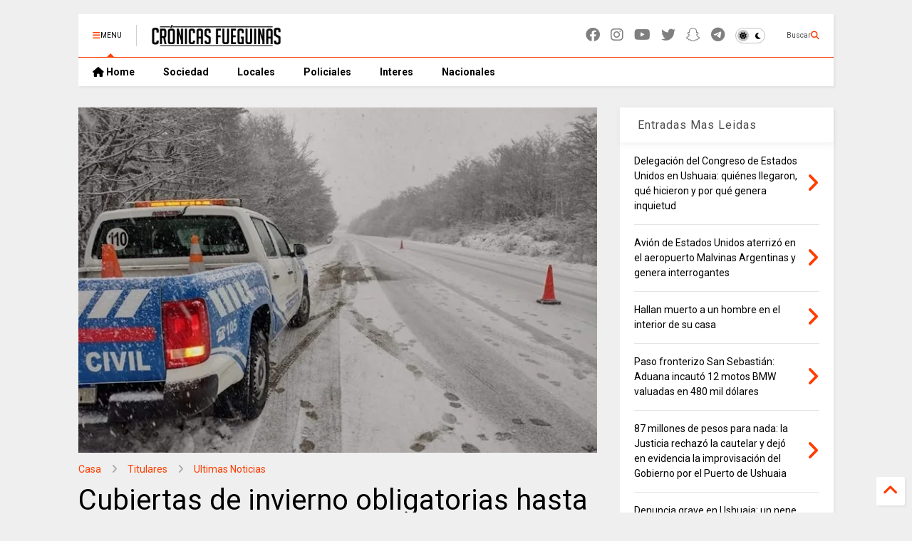

--- FILE ---
content_type: text/html; charset=UTF-8
request_url: https://www.cronicasfueguinas.com/2023/09/cubiertas-de-invierno-obligatorias.html
body_size: 33311
content:
<!DOCTYPE html>
<html class='v2' dir='ltr' lang='es-419' xmlns='https://www.w3.org/1999/xhtml' xmlns:b='https://www.google.com/2005/gml/b' xmlns:data='https://www.google.com/2005/gml/data' xmlns:expr='https://www.google.com/2005/gml/expr'>
<!--
<head>
<link href='https://www.blogger.com/static/v1/widgets/335934321-css_bundle_v2.css' rel='stylesheet' type='text/css'/>

-->
<head>
<link as='style' href='https://cdn.jsdelivr.net/gh/google-git/icon/css/all.min.css' onload='this.onload=null;this.rel=&#39;stylesheet&#39;' rel='preload'/>
<noscript><link href='https://cdn.jsdelivr.net/gh/google-git/icon/css/all.min.css' rel='stylesheet'/></noscript>
<link as='style' href='https://cdn.jsdelivr.net/gh/google-git/icon/v4-shims.css' onload='this.onload=null;this.rel=&#39;stylesheet&#39;' rel='preload'/>
<noscript><link href='https://cdn.jsdelivr.net/gh/google-git/icon/v4-shims.css' rel='stylesheet'/></noscript>
<link href='//cdn.jsdelivr.net' rel='dns-prefetch'/><link href='//1.bp.blogspot.com' rel='dns-prefetch'/><link href='//28.2bp.blogspot.com' rel='dns-prefetch'/><link href='//3.bp.blogspot.com' rel='dns-prefetch'/><link href='//4.bp.blogspot.com' rel='dns-prefetch'/><link href='//www.blogger.com' rel='dns-prefetch'/><link href='//maxcdn.bootstrapcdn.com' rel='dns-prefetch'/><link href='//fonts.googleapis.com' rel='dns-prefetch'/><link href='//use.fontawesome.com' rel='dns-prefetch'/><link href='//ajax.googleapis.com' rel='dns-prefetch'/><link href='//resources.blogblog.com' rel='dns-prefetch'/><link href='//www.facebook.com' rel='dns-prefetch'/><link href='//plus.google.com' rel='dns-prefetch'/><link href='//twitter.com' rel='dns-prefetch'/><link href='//www.youtube.com' rel='dns-prefetch'/><link href='//feedburner.google.com' rel='dns-prefetch'/><link href='//www.pinterest.com' rel='dns-prefetch'/><link href='//www.linkedin.com' rel='dns-prefetch'/><link href='//www.behance.net' rel='dns-prefetch'/><link href='//feeds.feedburner.com' rel='dns-prefetch'/><link href='//github.com' rel='dns-prefetch'/><link href='//player.vimeo.com' rel='dns-prefetch'/><link href='//platform.twitter.com' rel='dns-prefetch'/><link href='//apis.google.com' rel='dns-prefetch'/><link href='//connect.facebook.net' rel='dns-prefetch'/><link href='//cdnjs.cloudflare.com' rel='dns-prefetch'/><link href='//www.google-analytics.com' rel='dns-prefetch'/><link href='//pagead2.googlesyndication.com' rel='dns-prefetch'/><link href='//googleads.g.doubleclick.net' rel='dns-prefetch'/><link href='//www.gstatic.com' rel='dns-prefetch'/><link href='//www.googletagservices.com' rel='dns-prefetch'/><link href='//static.xx.fbcdn.net' rel='dns-prefetch'/><link href='//tpc.googlesyndication.com' rel='dns-prefetch'/><link href='//syndication.twitter.com' rel='dns-prefetch'/><link href='//w.sharethis.com' rel='dns-prefetch'/><link href='//edge.sharethis.com' rel='dns-prefetch'/><link href='//t.sharethis.com' rel='dns-prefetch'/><link href='//x.disq.us' rel='dns-prefetch'/><link href='//s7.addthis.com' rel='dns-prefetch'/>
<meta charset='utf-8'/>
<meta content='#ff6200' name='theme-color'/>
<meta content='width=device-width,initial-scale=1.0,minimum-scale=1.0' name='viewport'/>
<script async='async' src='https://ajax.googleapis.com/ajax/libs/jquery/3.6.3/jquery.js' type='text/javascript'></script>
<script async='async' src='https://cdn.jsdelivr.net/gh/tiennguyenvan/cdn/magone/lib/owl.min.js' type='text/javascript'></script>
<script async='async' id='main-js' src='https://cdn.jsdelivr.net/gh/tiennguyenvan/cdn/magone/6.9.802/main.js' type='text/javascript'></script>
<!-- <script id="main-js" type="text/javascript" src="http://localhost/sneeit.com/blogger-theme-magone/build/main.js" async="async" /> -->
<meta content='text/html; charset=UTF-8' http-equiv='Content-Type'/>
<meta content='blogger' name='generator'/>
<link href='https://www.cronicasfueguinas.com/favicon.ico' rel='icon' type='image/x-icon'/>
<link href='https://www.cronicasfueguinas.com/2023/09/cubiertas-de-invierno-obligatorias.html' rel='canonical'/>
<link rel="alternate" type="application/atom+xml" title="Cronicas Fueguinas - Atom" href="https://www.cronicasfueguinas.com/feeds/posts/default" />
<link rel="alternate" type="application/rss+xml" title="Cronicas Fueguinas - RSS" href="https://www.cronicasfueguinas.com/feeds/posts/default?alt=rss" />
<link rel="service.post" type="application/atom+xml" title="Cronicas Fueguinas - Atom" href="https://www.blogger.com/feeds/24399802/posts/default" />

<link rel="alternate" type="application/atom+xml" title="Cronicas Fueguinas - Atom" href="https://www.cronicasfueguinas.com/feeds/54071222633096472/comments/default" />
<!--Can't find substitution for tag [blog.ieCssRetrofitLinks]-->
<link href='https://blogger.googleusercontent.com/img/b/R29vZ2xl/AVvXsEiPbW8kxHqyc-8fHxZeQrm6XrguUznIfO3wVY37gmSKWyvH_bg8gDqShLS9aF6Nxfwf7zv2JfTgV7uFF-aCo46GdFEU4N8xXJTW_Dqu2ODWWhzP0XsNAQJ6IjFn-WSyDhtuT0frHEAtjr28OT7SDWMPMWo5gaV4ZOskBeAGevX1ra9Ds6Bv0lq-ZA/w640-h426/cubiertas.jpg' rel='image_src'/>
<meta content='Cubiertas de invierno obligatorias para circular hasta el 30 de septiembre en las rutas fueguinas, informaron desde Seguridad Vial de TDF.' name='description'/>
<meta content='https://www.cronicasfueguinas.com/2023/09/cubiertas-de-invierno-obligatorias.html' property='og:url'/>
<meta content='Cubiertas de invierno obligatorias hasta el 30 de septiembre' property='og:title'/>
<meta content='Cubiertas de invierno obligatorias para circular hasta el 30 de septiembre en las rutas fueguinas, informaron desde Seguridad Vial de TDF.' property='og:description'/>
<meta content='https://blogger.googleusercontent.com/img/b/R29vZ2xl/AVvXsEiPbW8kxHqyc-8fHxZeQrm6XrguUznIfO3wVY37gmSKWyvH_bg8gDqShLS9aF6Nxfwf7zv2JfTgV7uFF-aCo46GdFEU4N8xXJTW_Dqu2ODWWhzP0XsNAQJ6IjFn-WSyDhtuT0frHEAtjr28OT7SDWMPMWo5gaV4ZOskBeAGevX1ra9Ds6Bv0lq-ZA/w1200-h630-p-k-no-nu/cubiertas.jpg' property='og:image'/>
<title>
Cubiertas de invierno obligatorias hasta el 30 de septiembre | Cronicas Fueguinas
</title>
<meta content='article' property='og:type'/>
<meta content='https://blogger.googleusercontent.com/img/b/R29vZ2xl/AVvXsEiPbW8kxHqyc-8fHxZeQrm6XrguUznIfO3wVY37gmSKWyvH_bg8gDqShLS9aF6Nxfwf7zv2JfTgV7uFF-aCo46GdFEU4N8xXJTW_Dqu2ODWWhzP0XsNAQJ6IjFn-WSyDhtuT0frHEAtjr28OT7SDWMPMWo5gaV4ZOskBeAGevX1ra9Ds6Bv0lq-ZA/w600-h315-p-k-no-nu/cubiertas.jpg' property='og:image'/>
<meta content='600' property='og:image:width'/>
<meta content='315' property='og:image:height'/>
<meta content='https://blogger.googleusercontent.com/img/b/R29vZ2xl/AVvXsEiPbW8kxHqyc-8fHxZeQrm6XrguUznIfO3wVY37gmSKWyvH_bg8gDqShLS9aF6Nxfwf7zv2JfTgV7uFF-aCo46GdFEU4N8xXJTW_Dqu2ODWWhzP0XsNAQJ6IjFn-WSyDhtuT0frHEAtjr28OT7SDWMPMWo5gaV4ZOskBeAGevX1ra9Ds6Bv0lq-ZA/w1200-h630-p-k-no-nu/cubiertas.jpg' property='twitter:image'/>
<meta content='summary_large_image' name='twitter:card'/>
<link as='image' href='https://blogger.googleusercontent.com/img/b/R29vZ2xl/AVvXsEiPbW8kxHqyc-8fHxZeQrm6XrguUznIfO3wVY37gmSKWyvH_bg8gDqShLS9aF6Nxfwf7zv2JfTgV7uFF-aCo46GdFEU4N8xXJTW_Dqu2ODWWhzP0XsNAQJ6IjFn-WSyDhtuT0frHEAtjr28OT7SDWMPMWo5gaV4ZOskBeAGevX1ra9Ds6Bv0lq-ZA/w640-h426/cubiertas.jpg' rel='preload'/>
<meta content='Cronicas Fueguinas' property='og:site_name'/>

<meta property='fb:app_id' content='403849583055028'/>


<script type='text/javascript'>var FACEBOOK_APP_ID = '403849583055028';</script>
<!--dis-bing-index-archive-pages-start-->
<style type='text/css'>@font-face{font-family:'Roboto';font-style:normal;font-weight:400;font-stretch:100%;font-display:swap;src:url(//fonts.gstatic.com/s/roboto/v50/KFO7CnqEu92Fr1ME7kSn66aGLdTylUAMa3GUBHMdazTgWw.woff2)format('woff2');unicode-range:U+0460-052F,U+1C80-1C8A,U+20B4,U+2DE0-2DFF,U+A640-A69F,U+FE2E-FE2F;}@font-face{font-family:'Roboto';font-style:normal;font-weight:400;font-stretch:100%;font-display:swap;src:url(//fonts.gstatic.com/s/roboto/v50/KFO7CnqEu92Fr1ME7kSn66aGLdTylUAMa3iUBHMdazTgWw.woff2)format('woff2');unicode-range:U+0301,U+0400-045F,U+0490-0491,U+04B0-04B1,U+2116;}@font-face{font-family:'Roboto';font-style:normal;font-weight:400;font-stretch:100%;font-display:swap;src:url(//fonts.gstatic.com/s/roboto/v50/KFO7CnqEu92Fr1ME7kSn66aGLdTylUAMa3CUBHMdazTgWw.woff2)format('woff2');unicode-range:U+1F00-1FFF;}@font-face{font-family:'Roboto';font-style:normal;font-weight:400;font-stretch:100%;font-display:swap;src:url(//fonts.gstatic.com/s/roboto/v50/KFO7CnqEu92Fr1ME7kSn66aGLdTylUAMa3-UBHMdazTgWw.woff2)format('woff2');unicode-range:U+0370-0377,U+037A-037F,U+0384-038A,U+038C,U+038E-03A1,U+03A3-03FF;}@font-face{font-family:'Roboto';font-style:normal;font-weight:400;font-stretch:100%;font-display:swap;src:url(//fonts.gstatic.com/s/roboto/v50/KFO7CnqEu92Fr1ME7kSn66aGLdTylUAMawCUBHMdazTgWw.woff2)format('woff2');unicode-range:U+0302-0303,U+0305,U+0307-0308,U+0310,U+0312,U+0315,U+031A,U+0326-0327,U+032C,U+032F-0330,U+0332-0333,U+0338,U+033A,U+0346,U+034D,U+0391-03A1,U+03A3-03A9,U+03B1-03C9,U+03D1,U+03D5-03D6,U+03F0-03F1,U+03F4-03F5,U+2016-2017,U+2034-2038,U+203C,U+2040,U+2043,U+2047,U+2050,U+2057,U+205F,U+2070-2071,U+2074-208E,U+2090-209C,U+20D0-20DC,U+20E1,U+20E5-20EF,U+2100-2112,U+2114-2115,U+2117-2121,U+2123-214F,U+2190,U+2192,U+2194-21AE,U+21B0-21E5,U+21F1-21F2,U+21F4-2211,U+2213-2214,U+2216-22FF,U+2308-230B,U+2310,U+2319,U+231C-2321,U+2336-237A,U+237C,U+2395,U+239B-23B7,U+23D0,U+23DC-23E1,U+2474-2475,U+25AF,U+25B3,U+25B7,U+25BD,U+25C1,U+25CA,U+25CC,U+25FB,U+266D-266F,U+27C0-27FF,U+2900-2AFF,U+2B0E-2B11,U+2B30-2B4C,U+2BFE,U+3030,U+FF5B,U+FF5D,U+1D400-1D7FF,U+1EE00-1EEFF;}@font-face{font-family:'Roboto';font-style:normal;font-weight:400;font-stretch:100%;font-display:swap;src:url(//fonts.gstatic.com/s/roboto/v50/KFO7CnqEu92Fr1ME7kSn66aGLdTylUAMaxKUBHMdazTgWw.woff2)format('woff2');unicode-range:U+0001-000C,U+000E-001F,U+007F-009F,U+20DD-20E0,U+20E2-20E4,U+2150-218F,U+2190,U+2192,U+2194-2199,U+21AF,U+21E6-21F0,U+21F3,U+2218-2219,U+2299,U+22C4-22C6,U+2300-243F,U+2440-244A,U+2460-24FF,U+25A0-27BF,U+2800-28FF,U+2921-2922,U+2981,U+29BF,U+29EB,U+2B00-2BFF,U+4DC0-4DFF,U+FFF9-FFFB,U+10140-1018E,U+10190-1019C,U+101A0,U+101D0-101FD,U+102E0-102FB,U+10E60-10E7E,U+1D2C0-1D2D3,U+1D2E0-1D37F,U+1F000-1F0FF,U+1F100-1F1AD,U+1F1E6-1F1FF,U+1F30D-1F30F,U+1F315,U+1F31C,U+1F31E,U+1F320-1F32C,U+1F336,U+1F378,U+1F37D,U+1F382,U+1F393-1F39F,U+1F3A7-1F3A8,U+1F3AC-1F3AF,U+1F3C2,U+1F3C4-1F3C6,U+1F3CA-1F3CE,U+1F3D4-1F3E0,U+1F3ED,U+1F3F1-1F3F3,U+1F3F5-1F3F7,U+1F408,U+1F415,U+1F41F,U+1F426,U+1F43F,U+1F441-1F442,U+1F444,U+1F446-1F449,U+1F44C-1F44E,U+1F453,U+1F46A,U+1F47D,U+1F4A3,U+1F4B0,U+1F4B3,U+1F4B9,U+1F4BB,U+1F4BF,U+1F4C8-1F4CB,U+1F4D6,U+1F4DA,U+1F4DF,U+1F4E3-1F4E6,U+1F4EA-1F4ED,U+1F4F7,U+1F4F9-1F4FB,U+1F4FD-1F4FE,U+1F503,U+1F507-1F50B,U+1F50D,U+1F512-1F513,U+1F53E-1F54A,U+1F54F-1F5FA,U+1F610,U+1F650-1F67F,U+1F687,U+1F68D,U+1F691,U+1F694,U+1F698,U+1F6AD,U+1F6B2,U+1F6B9-1F6BA,U+1F6BC,U+1F6C6-1F6CF,U+1F6D3-1F6D7,U+1F6E0-1F6EA,U+1F6F0-1F6F3,U+1F6F7-1F6FC,U+1F700-1F7FF,U+1F800-1F80B,U+1F810-1F847,U+1F850-1F859,U+1F860-1F887,U+1F890-1F8AD,U+1F8B0-1F8BB,U+1F8C0-1F8C1,U+1F900-1F90B,U+1F93B,U+1F946,U+1F984,U+1F996,U+1F9E9,U+1FA00-1FA6F,U+1FA70-1FA7C,U+1FA80-1FA89,U+1FA8F-1FAC6,U+1FACE-1FADC,U+1FADF-1FAE9,U+1FAF0-1FAF8,U+1FB00-1FBFF;}@font-face{font-family:'Roboto';font-style:normal;font-weight:400;font-stretch:100%;font-display:swap;src:url(//fonts.gstatic.com/s/roboto/v50/KFO7CnqEu92Fr1ME7kSn66aGLdTylUAMa3OUBHMdazTgWw.woff2)format('woff2');unicode-range:U+0102-0103,U+0110-0111,U+0128-0129,U+0168-0169,U+01A0-01A1,U+01AF-01B0,U+0300-0301,U+0303-0304,U+0308-0309,U+0323,U+0329,U+1EA0-1EF9,U+20AB;}@font-face{font-family:'Roboto';font-style:normal;font-weight:400;font-stretch:100%;font-display:swap;src:url(//fonts.gstatic.com/s/roboto/v50/KFO7CnqEu92Fr1ME7kSn66aGLdTylUAMa3KUBHMdazTgWw.woff2)format('woff2');unicode-range:U+0100-02BA,U+02BD-02C5,U+02C7-02CC,U+02CE-02D7,U+02DD-02FF,U+0304,U+0308,U+0329,U+1D00-1DBF,U+1E00-1E9F,U+1EF2-1EFF,U+2020,U+20A0-20AB,U+20AD-20C0,U+2113,U+2C60-2C7F,U+A720-A7FF;}@font-face{font-family:'Roboto';font-style:normal;font-weight:400;font-stretch:100%;font-display:swap;src:url(//fonts.gstatic.com/s/roboto/v50/KFO7CnqEu92Fr1ME7kSn66aGLdTylUAMa3yUBHMdazQ.woff2)format('woff2');unicode-range:U+0000-00FF,U+0131,U+0152-0153,U+02BB-02BC,U+02C6,U+02DA,U+02DC,U+0304,U+0308,U+0329,U+2000-206F,U+20AC,U+2122,U+2191,U+2193,U+2212,U+2215,U+FEFF,U+FFFD;}@font-face{font-family:'Roboto';font-style:normal;font-weight:700;font-stretch:100%;font-display:swap;src:url(//fonts.gstatic.com/s/roboto/v50/KFO7CnqEu92Fr1ME7kSn66aGLdTylUAMa3GUBHMdazTgWw.woff2)format('woff2');unicode-range:U+0460-052F,U+1C80-1C8A,U+20B4,U+2DE0-2DFF,U+A640-A69F,U+FE2E-FE2F;}@font-face{font-family:'Roboto';font-style:normal;font-weight:700;font-stretch:100%;font-display:swap;src:url(//fonts.gstatic.com/s/roboto/v50/KFO7CnqEu92Fr1ME7kSn66aGLdTylUAMa3iUBHMdazTgWw.woff2)format('woff2');unicode-range:U+0301,U+0400-045F,U+0490-0491,U+04B0-04B1,U+2116;}@font-face{font-family:'Roboto';font-style:normal;font-weight:700;font-stretch:100%;font-display:swap;src:url(//fonts.gstatic.com/s/roboto/v50/KFO7CnqEu92Fr1ME7kSn66aGLdTylUAMa3CUBHMdazTgWw.woff2)format('woff2');unicode-range:U+1F00-1FFF;}@font-face{font-family:'Roboto';font-style:normal;font-weight:700;font-stretch:100%;font-display:swap;src:url(//fonts.gstatic.com/s/roboto/v50/KFO7CnqEu92Fr1ME7kSn66aGLdTylUAMa3-UBHMdazTgWw.woff2)format('woff2');unicode-range:U+0370-0377,U+037A-037F,U+0384-038A,U+038C,U+038E-03A1,U+03A3-03FF;}@font-face{font-family:'Roboto';font-style:normal;font-weight:700;font-stretch:100%;font-display:swap;src:url(//fonts.gstatic.com/s/roboto/v50/KFO7CnqEu92Fr1ME7kSn66aGLdTylUAMawCUBHMdazTgWw.woff2)format('woff2');unicode-range:U+0302-0303,U+0305,U+0307-0308,U+0310,U+0312,U+0315,U+031A,U+0326-0327,U+032C,U+032F-0330,U+0332-0333,U+0338,U+033A,U+0346,U+034D,U+0391-03A1,U+03A3-03A9,U+03B1-03C9,U+03D1,U+03D5-03D6,U+03F0-03F1,U+03F4-03F5,U+2016-2017,U+2034-2038,U+203C,U+2040,U+2043,U+2047,U+2050,U+2057,U+205F,U+2070-2071,U+2074-208E,U+2090-209C,U+20D0-20DC,U+20E1,U+20E5-20EF,U+2100-2112,U+2114-2115,U+2117-2121,U+2123-214F,U+2190,U+2192,U+2194-21AE,U+21B0-21E5,U+21F1-21F2,U+21F4-2211,U+2213-2214,U+2216-22FF,U+2308-230B,U+2310,U+2319,U+231C-2321,U+2336-237A,U+237C,U+2395,U+239B-23B7,U+23D0,U+23DC-23E1,U+2474-2475,U+25AF,U+25B3,U+25B7,U+25BD,U+25C1,U+25CA,U+25CC,U+25FB,U+266D-266F,U+27C0-27FF,U+2900-2AFF,U+2B0E-2B11,U+2B30-2B4C,U+2BFE,U+3030,U+FF5B,U+FF5D,U+1D400-1D7FF,U+1EE00-1EEFF;}@font-face{font-family:'Roboto';font-style:normal;font-weight:700;font-stretch:100%;font-display:swap;src:url(//fonts.gstatic.com/s/roboto/v50/KFO7CnqEu92Fr1ME7kSn66aGLdTylUAMaxKUBHMdazTgWw.woff2)format('woff2');unicode-range:U+0001-000C,U+000E-001F,U+007F-009F,U+20DD-20E0,U+20E2-20E4,U+2150-218F,U+2190,U+2192,U+2194-2199,U+21AF,U+21E6-21F0,U+21F3,U+2218-2219,U+2299,U+22C4-22C6,U+2300-243F,U+2440-244A,U+2460-24FF,U+25A0-27BF,U+2800-28FF,U+2921-2922,U+2981,U+29BF,U+29EB,U+2B00-2BFF,U+4DC0-4DFF,U+FFF9-FFFB,U+10140-1018E,U+10190-1019C,U+101A0,U+101D0-101FD,U+102E0-102FB,U+10E60-10E7E,U+1D2C0-1D2D3,U+1D2E0-1D37F,U+1F000-1F0FF,U+1F100-1F1AD,U+1F1E6-1F1FF,U+1F30D-1F30F,U+1F315,U+1F31C,U+1F31E,U+1F320-1F32C,U+1F336,U+1F378,U+1F37D,U+1F382,U+1F393-1F39F,U+1F3A7-1F3A8,U+1F3AC-1F3AF,U+1F3C2,U+1F3C4-1F3C6,U+1F3CA-1F3CE,U+1F3D4-1F3E0,U+1F3ED,U+1F3F1-1F3F3,U+1F3F5-1F3F7,U+1F408,U+1F415,U+1F41F,U+1F426,U+1F43F,U+1F441-1F442,U+1F444,U+1F446-1F449,U+1F44C-1F44E,U+1F453,U+1F46A,U+1F47D,U+1F4A3,U+1F4B0,U+1F4B3,U+1F4B9,U+1F4BB,U+1F4BF,U+1F4C8-1F4CB,U+1F4D6,U+1F4DA,U+1F4DF,U+1F4E3-1F4E6,U+1F4EA-1F4ED,U+1F4F7,U+1F4F9-1F4FB,U+1F4FD-1F4FE,U+1F503,U+1F507-1F50B,U+1F50D,U+1F512-1F513,U+1F53E-1F54A,U+1F54F-1F5FA,U+1F610,U+1F650-1F67F,U+1F687,U+1F68D,U+1F691,U+1F694,U+1F698,U+1F6AD,U+1F6B2,U+1F6B9-1F6BA,U+1F6BC,U+1F6C6-1F6CF,U+1F6D3-1F6D7,U+1F6E0-1F6EA,U+1F6F0-1F6F3,U+1F6F7-1F6FC,U+1F700-1F7FF,U+1F800-1F80B,U+1F810-1F847,U+1F850-1F859,U+1F860-1F887,U+1F890-1F8AD,U+1F8B0-1F8BB,U+1F8C0-1F8C1,U+1F900-1F90B,U+1F93B,U+1F946,U+1F984,U+1F996,U+1F9E9,U+1FA00-1FA6F,U+1FA70-1FA7C,U+1FA80-1FA89,U+1FA8F-1FAC6,U+1FACE-1FADC,U+1FADF-1FAE9,U+1FAF0-1FAF8,U+1FB00-1FBFF;}@font-face{font-family:'Roboto';font-style:normal;font-weight:700;font-stretch:100%;font-display:swap;src:url(//fonts.gstatic.com/s/roboto/v50/KFO7CnqEu92Fr1ME7kSn66aGLdTylUAMa3OUBHMdazTgWw.woff2)format('woff2');unicode-range:U+0102-0103,U+0110-0111,U+0128-0129,U+0168-0169,U+01A0-01A1,U+01AF-01B0,U+0300-0301,U+0303-0304,U+0308-0309,U+0323,U+0329,U+1EA0-1EF9,U+20AB;}@font-face{font-family:'Roboto';font-style:normal;font-weight:700;font-stretch:100%;font-display:swap;src:url(//fonts.gstatic.com/s/roboto/v50/KFO7CnqEu92Fr1ME7kSn66aGLdTylUAMa3KUBHMdazTgWw.woff2)format('woff2');unicode-range:U+0100-02BA,U+02BD-02C5,U+02C7-02CC,U+02CE-02D7,U+02DD-02FF,U+0304,U+0308,U+0329,U+1D00-1DBF,U+1E00-1E9F,U+1EF2-1EFF,U+2020,U+20A0-20AB,U+20AD-20C0,U+2113,U+2C60-2C7F,U+A720-A7FF;}@font-face{font-family:'Roboto';font-style:normal;font-weight:700;font-stretch:100%;font-display:swap;src:url(//fonts.gstatic.com/s/roboto/v50/KFO7CnqEu92Fr1ME7kSn66aGLdTylUAMa3yUBHMdazQ.woff2)format('woff2');unicode-range:U+0000-00FF,U+0131,U+0152-0153,U+02BB-02BC,U+02C6,U+02DA,U+02DC,U+0304,U+0308,U+0329,U+2000-206F,U+20AC,U+2122,U+2191,U+2193,U+2212,U+2215,U+FEFF,U+FFFD;}</style>
<style id='page-skin-1' type='text/css'><!--
/*
-----------------------------------------------------------------------------
Template Name: MagOne
Template URI: https://sneeit.com/magone-multi-purpose-blogger-magazine-template/
Author: Tien Nguyen
Author URI: https://sneeit.com
Description: MagOne - Responsive Newspaper and Magazine Blogger Template
Version: 6.9.802
- Updated: some icons don't display properly
- Fixed: Icons not align in the center
-----------------------------------------------------------------------------
----------------------------------------------------------------------------- */
/* Variable definitions
=======================
<Variable name="keycolor" description="Main Color" type="color" default="#FF3D00"/>
<Group description="Site" selector="body">
<Variable name="body.font" description="Font" type="font" default="normal normal 12px 'Roboto', sans-serif"/>
<Variable name="site.text.color" description="Text Color" type="color" default="#000000"/>
<Variable name="body.text.font" description="MagOne Body Font" type="font" default="15px Roboto, sans-serif"/>
<Variable name="body.link.color" description="MagOne Body Link color" type="color" default="#2196f3"/>
</Group>
<Group description="Backgrounds" selector="body">
<Variable name="body.background.color" description="Body Background" type="color" default="#efefef"/>
<Variable name="content.background.color" description="Entire Blog Background" type="color" default="#efefef"/>
<Variable name="header.background.color" description="Header Background" type="color" default="#ffffff"/>
</Group>
<Group description="Menu" selector="#PageList1">
<Variable name="menufont" description="Menu Main Items Font" type="font" default="normal bold 14px 'Roboto', sans-serif"/>
<Variable name="menucolor" description="Menu Main Items Color" type="color" default="#000000"/>
<Variable name="menucolorhover" description="Menu Main Items Hover Color" type="color" default="#777777"/>
<Variable name="menubackground" description="Menu Main Items Background" type="color" default="#ffffff"/>
<Variable name="menubackgroundhover" description="Menu Main Items Hover Background" type="color" default="#ffffff"/>
<Variable name="menusubcolor" description="Menu Sub Items Color" type="color" default="#cccccc"/>
<Variable name="menusubcolorhover" description="Menu Sub Items Hover Color" type="color" default="#ffffff"/>
<Variable name="menusubbackground" description="Menu Sub Items Background" type="color" default="#333333"/>
<Variable name="menucurcolor" description="Selected Menu Main Item Color" type="color" default="#FFFFFF"/>
<Variable name="menucurbackground" description="Selected Menu Main Item Background" type="color" default="#FF3D00"/>
</Group>
<Group description="Links" selector="body">
<Variable name="link.color" description="Link Color" type="color" default="#ff3d00"/>
<Variable name="link.visited.color" description="Visited Color" type="color" default="#EA3A00"/>
<Variable name="link.hover.color" description="Hover Color" type="color" default="#FF4D11"/>
</Group>
<Group description="Widgets - Gadgets" selector="#primary .widget">
<Variable name="wid.bg.color" description="Widget Background Color" type="color" default="#ffffff"/>
<Variable name="feedwid.title.font" description="Article Widgets Title" type="font" default="normal bold 23px 'Roboto', sans-serif"/>
<Variable name="sidewid.title.font" description="Right Sidebar Widgets Title" type="font" default="normal normal 16px 'Roboto', sans-serif"/>
<Variable name="blockitembghv" description="Background of Items in Blocks when Hover" type="color" default="#000000"/>
</Group>
<Group description="Post" selector="h1.post-title">
<Variable name="post.title.font" description="Post Title" type="font" default="normal normal 40px 'Roboto', sans-serif"/>
<Variable name="post.body.font" description="Post Body" type="font" default="normal normal 16px 'Roboto', sans-serif"/>
</Group>
<Group description="Slider" selector=".widget.slider">
<Variable name="slider.title.font" description="Slider Item Title" type="font" default="normal 400 30px 'Roboto', sans-serif"/>
<Variable name="posts.title.color" description="MagOne Post title color" type="color" default="#ffffff"/>
<Variable name="posts.icons.color" description="MagOne Post icons color" type="color" default="#ffffff"/>
<Variable name="tabs.font" description="MagOne Tabs Font" type="font" default="700 normal 15px Roboto"/>
<Variable name="labels.text.color" description="MagOne Label text color" type="color" default="#ffffff"/>
<Variable name="labels.background.color" description="MagOne Label bg color" type="color" default="#ffffff"/>
</Group>
<Variable name="body.background" description="Body Background" type="background"
color="#efefef" default="$(color) none repeat scroll top left"/>
<Variable name="body.background.override" description="Body Background Override" type="string" default=""/>
<Variable name="body.background.gradient.cap" description="Body Gradient Cap" type="url"
default="url(//www.blogblog.com/1kt/simple/gradients_light.png)"/>
<Variable name="body.background.gradient.tile" description="Body Gradient Tile" type="url"
default="url(//www.blogblog.com/1kt/simple/body_gradient_tile_light.png)"/>
<Group description="Dark Mode Site" selector="site">
<Variable name="darkkeycolor" description="Main Color for Dark Mode" type="color" default="#f6aa63"/>
<Variable name="darksite.text.color" description="Text Color for Dark Mode" type="color" default="#FFFFFF"/>
<Variable name="darkbody.background.color" description="Body Background for Dark Mode" type="color" default="#333333"/>
<Variable name="darkcontent.background.color" description="Entire Blog Background for Dark Mode" type="color" default="#212121"/>
<Variable name="darkheader.background.color" description="Header Background for Dark Mode" type="color" default="#181818"/>
<Variable name="darkmenucolor" description="Menu Main Items Color for Dark Mode" type="color" default="#eeeeee"/>
<Variable name="darkmenucolorhover" description="Menu Main Items Hover Color for Dark Mode" type="color" default="#cccccc"/>
<Variable name="darkmenubackground" description="Menu Main Items Background for Dark Mode" type="color" default="#181818"/>
<Variable name="darkmenubackgroundhover" description="Menu Main Items Hover Background for Dark Mode" type="color" default="#121212"/>
<Variable name="darkmenusubcolor" description="Menu Sub Items Color for Dark Mode" type="color" default="#cccccc"/>
<Variable name="darkmenusubcolorhover" description="Menu Sub Items Hover Color for Dark Mode" type="color" default="#ffffff"/>
<Variable name="darkmenusubbackground" description="Menu Sub Items Background for Dark Mode" type="color" default="#333333"/>
<Variable name="darkmenucurcolor" description="Selected Menu Main Item Color for Dark Mode" type="color" default="#FFFFFF"/>
<Variable name="darkmenucurbackground" description="Selected Menu Main Item Background for Dark Mode" type="color" default="#f6aa63"/>
<Variable name="darklink.color" description="Link Color for Dark Mode" type="color" default="#f6aa63"/>
<Variable name="darklink.visited.color" description="Visited Color for Dark Mode" type="color" default="#d8873a"/>
<Variable name="darklink.hover.color" description="Hover Color for Dark Mode" type="color" default="#ffbb7b"/>
<Variable name="darkwid.bg.color" description="Widget Background Color for Dark Mode" type="color" default="#181818"/>
<Variable name="posts.background.color" description="MagOne Blogger Comment Form Background Color" type="color" default="#ffffff"/>
<Variable name="body.text.color" description="MagOne Comment Form Text Color" type="color" default="#000000"/>
</Group>
*/
/*Variable Apply Here*/
a:link {text-decoration:none;color: #ff3d00;}
[data-mode="dark"] a:link {color: #f6aa63;}
a:visited {text-decoration:none;color: #ea3a00;}
[data-mode="dark"] a:visited {color: #d8873a;}
a:hover {color: #ff4d11; border-color: inherit!important}
body {font: normal normal 12px 'Roboto', sans-serif;color: #000000;background: #efefef none repeat scroll top left;}
.header-button .inner span, .header-social-icons ul li a, .header-social-icons ul li a:link, input,
.tab-link.active .tab-link-inner,  .feed.widget.ticker .item-title a, .feed.widget.list .item-title a, .feed.widget.list .meta-item-author,
.feed.widget.list .meta-item-date, .feed.widget.one .meta-item, .feed.widget.complex .item-title a,
.feed.widget.three .meta-item, .feed.widget.blogging .item-title a, .feed.widget.blogging .meta-item,
.feed.widget.right .meta-item, .feed.widget.left .meta-item,
.feed.widget.left .item .item-title a, .feed.widget.right .item .item-title a,
#footer .widget[id*="List"] li a, #footer .widget.social_icons li a,
a.post-meta, .shortcode-tab ul.tab-header li.ui-state-active a, .shortcode-vtab ul.tab-header li.ui-state-active a,
.shortcode-accordion .ui-state-active .accordion-title, .post-page-button.active, a.comments-title,
a.comment-date, .blogger-alt-comments .comment-header .datetime.secondary-text a,
.comment-footer a span, .blogger-alt-comments .comment-actions.secondary-text a {
color: #000000;
}
[data-mode="dark"] {color: #ffffff;background-color: #333333}
[data-mode="dark"] select, [data-mode="dark"] input, [data-mode="dark"] textarea {color: #ffffff}
[data-mode="dark"] .header-button .inner span, [data-mode="dark"] .header-social-icons ul li a, [data-mode="dark"] .header-social-icons ul li a:link,
[data-mode="dark"] input, [data-mode="dark"] .tab-link.active .tab-link-inner,
[data-mode="dark"] .feed.widget.ticker .item-title a, [data-mode="dark"] .feed.widget.list .item-title a, [data-mode="dark"] .feed.widget.list .meta-item-author,
[data-mode="dark"] .feed.widget.list .meta-item-date, [data-mode="dark"] .feed.widget.one .meta-item, [data-mode="dark"] .feed.widget.complex .item-title a,
[data-mode="dark"] .feed.widget.three .meta-item, [data-mode="dark"] .feed.widget.blogging .item-title a, [data-mode="dark"] .feed.widget.blogging .meta-item,
[data-mode="dark"] .feed.widget.right .meta-item, [data-mode="dark"] .feed.widget.left .meta-item,
[data-mode="dark"] .feed.widget.left .item .item-title a, [data-mode="dark"] .feed.widget.right .item .item-title a,
[data-mode="dark"] #footer .widget[id*="List"] li a, [data-mode="dark"] #footer .widget.social_icons li a,
[data-mode="dark"] a.post-meta, [data-mode="dark"] .shortcode-tab ul.tab-header li.ui-state-active a,
[data-mode="dark"] .shortcode-vtab ul.tab-header li.ui-state-active a,
[data-mode="dark"] .shortcode-accordion .ui-state-active .accordion-title, [data-mode="dark"] .post-page-button.active,
[data-mode="dark"] a.comments-title, [data-mode="dark"] a.comment-date, [data-mode="dark"] .blogger-alt-comments .comment-header .datetime.secondary-text a,
[data-mode="dark"] .comment-footer a span, [data-mode="dark"] .blogger-alt-comments .comment-actions.secondary-text a {
color: #ffffff;
}
[data-mode="dark"] a:hover {color: #ffbb7b;}
.color {color: #ff3d00;}
[data-mode="dark"] .color {color: #f6aa63;}
.border {border-color: #ff3d00;}
[data-mode="dark"] .border {border-color: #f6aa63;}
.bg {background-color: #ff3d00;}
[data-mode="dark"] .bg {background-color: #f6aa63;}
.header-bg, #header.sticky {background-color:#ffffff;}
[data-mode="dark"] .header-bg, [data-mode="dark"] #header.sticky {background-color:#181818;}
#sidebar .widget, .feed.widget.ticker .widget-content, .feed.widget .item, .feed.widget.blogging .widget-content,
#blog-pager a, .post-body-inner table, a.feed-widget-pagination-button, .post-page-button,
.shortcode-tab, .shortcode-vtab, .shortcode-accordion, a.archive-page-pagination-button,
a.scroll-up, .post-share-buttons-url, .footer-inner, .locked-content, .post-related-inner,
.comment-form-message, .shortcode-message .message-content, .wrapper.white-post-inner .post-body-inner
{
background: #ffffff
}
[data-mode="dark"] #sidebar .widget, [data-mode="dark"] .feed.widget.ticker .widget-content, [data-mode="dark"] .feed.widget .item,
[data-mode="dark"] .feed.widget.blogging .widget-content, [data-mode="dark"] #blog-pager a,
[data-mode="dark"] .post-body-inner table, [data-mode="dark"] a.feed-widget-pagination-button, [data-mode="dark"] .post-page-button,
[data-mode="dark"] .shortcode-tab, [data-mode="dark"] .shortcode-vtab, [data-mode="dark"] .shortcode-accordion, [data-mode="dark"] a.archive-page-pagination-button,
[data-mode="dark"] a.scroll-up, [data-mode="dark"] .post-share-buttons-url, [data-mode="dark"] .footer-inner, [data-mode="dark"] .locked-content, [data-mode="dark"] .post-related-inner,
[data-mode="dark"] .comment-form-message, [data-mode="dark"] .shortcode-message .message-content, [data-mode="dark"] .wrapper.white-post-inner .post-body-inner
{
background: #181818
}
.wrapper {background-color:#efefef;max-width: 100%;margin: auto;opacity: 0}
[data-mode="dark"] .wrapper {background-color:#212121}
a.comments-title.active {background-color: #efefef}
[data-mode="dark"] a.comments-title.active {background-color: #212121}
.wrapper.preview {opacity: 1}
.post-body {font: normal normal 16px 'Roboto', sans-serif;}
.main-menu {border-top: 1px solid #ff3d00;}
[data-mode="dark"] .main-menu {border-top: 1px solid #f6aa63;}
.main-menu ul.sub-menu li:hover > a {border-left: 2px solid #ff3d00;}
[data-mode="dark"] .main-menu ul.sub-menu li:hover > a {border-left-color: #f6aa63;}
.main-menu .menu-item-mega > .menu-item-inner > .sub-menu > li li:hover a {border-left: 1px solid #ff3d00;}
[data-mode="dark"] .main-menu .menu-item-mega > .menu-item-inner > .sub-menu > li li:hover a {border-left: 1px solid #f6aa63;}
.main-menu ul.sub-menu li:hover > a,
.main-menu .menu-item-mega > .menu-item-inner > .sub-menu,
.main-menu .menu-item-mega > .menu-item-inner > .sub-menu > li li:hover a {border-color: #ff3d00!important;}
[data-mode="dark"] .main-menu ul.sub-menu li:hover > a,
[data-mode="dark"] .main-menu .menu-item-mega > .menu-item-inner > .sub-menu,
[data-mode="dark"] .main-menu .menu-item-mega > .menu-item-inner > .sub-menu > li li:hover a {border-color: #f6aa63!important;}
.header-social-icons ul li a:hover {color: #ff3d00;}
[data-mode="dark"] .header-social-icons ul li a:hover {color: #f6aa63;}
.feed-widget-header .widget-title {font: normal bold 23px 'Roboto', sans-serif;}
.slider-item .item-readmore:hover {background: #ff3d00}
[data-mode="dark"] .slider-item .item-readmore:hover {background: #f6aa63}
.owl-dot.active {background: #ff3d00;}
[data-mode="dark"] .owl-dot.active {background: #f6aa63;}
#main-sidebar .widget > h2, #main-sidebar .feed-widget-header, #main-sidebar .feed-widget-header h2 {font: normal normal 16px 'Roboto', sans-serif;}
#main-sidebar .widget.FollowByEmail .follow-by-email-submit {background: #ff3d00;}
[data-mode="dark"] #main-sidebar .widget.FollowByEmail .follow-by-email-submit {background: #f6aa63;}
#footer .widget.social_icons li a:hover {color: #ff3d00;}
[data-mode="dark"] #footer .widget.social_icons li a:hover {color: #f6aa63;}
#footer .FollowByEmail .follow-by-email-submit {background: #ff3d00;}
[data-mode="dark"] #footer .FollowByEmail .follow-by-email-submit {background: #f6aa63;}
h1.post-title {font: normal normal 40px 'Roboto', sans-serif;}
.feed.widget .feed-widget-header {border-color: #ff3d00;}
[data-mode="dark"] .feed.widget .feed-widget-header {border-color: #f6aa63;}
.feed.widget.box-title h2.widget-title {background: #ff3d00;}
[data-mode="dark"] .feed.widget.box-title h2.widget-title {background: #f6aa63;}
.social_counter {color: #ff3d00}
[data-mode="dark"] .social_counter {color: #f6aa63}
.social_counter .button {background: #ff3d00}
[data-mode="dark"] .social_counter .button {background: #f6aa63}
.main-menu {background: #ffffff;}
[data-mode="dark"] .main-menu {background: #181818;}
.main-menu ul.menu > li > a {color: #000000;font: normal bold 14px 'Roboto', sans-serif;}
[data-mode="dark"] .main-menu ul.menu > li > a {color: #eeeeee}
.main-menu ul.menu > li:hover > a {color: #777777;background: #ffffff;}
[data-mode="dark"] .main-menu ul.menu > li:hover > a {color: #cccccc;background: #121212;}
.main-menu ul.sub-menu,
.main-menu .menu-item-mega-label .menu-item-inner {	background: #333333; }
[data-mode="dark"] .main-menu ul.sub-menu,
[data-mode="dark"] .main-menu .menu-item-mega-label .menu-item-inner {	background: #333333; }
.main-menu ul.sub-menu a { color: #cccccc; }
[data-mode="dark"] .main-menu ul.sub-menu a { color: #cccccc; }
.main-menu ul.sub-menu li:hover > a { color: #ffffff; }
[data-mode="dark"] .main-menu ul.sub-menu li:hover > a { color: #ffffff; }
.main-menu ul.menu > li.menu-item-current > a {background: #ff3d00; color: #ffffff!important;}
[data-mode="dark"] .main-menu ul.menu > li.menu-item-current > a {background: #f6aa63; color: #ffffff!important;}
.feed.widget .thumbnail { background: #000000 }
.mobile-menu .menu { border-top: 1px solid #ff3d00; }
[data-mode="dark"] .mobile-menu .menu { border-top: 1px solid #f6aa63; }
.slider-item .item-title {font:normal 400 30px 'Roboto', sans-serif}
input, select, textarea, checkbox, radio {background: none}
form a[class*="button"],
form button[class*="button"],
form input[class*="button"],
form input[type="submit"]{background:#ff3d00!important}
[data-mode="dark"] form a[class*="button"],
[data-mode="dark"] form button[class*="button"],
[data-mode="dark"] form input[class*="button"],
[data-mode="dark"] form input[type="submit"]{background:#f6aa63!important}
/*MAIN LAYOUT*/
.main-loader {
position: fixed;
width: 100%;
height: 100%;
}
.main-loader .inner {
position: absolute;
width: 100%;
height: 1px;
text-align: center;
top: 35%;
}
.wrapper {
padding: 20px 20px 30px 20px;
max-width: 100%;
width: /*-var-wrapper-width-start*/1100px/*-var-wrapper-width-end*/;
box-sizing: border-box;
}
#content {
float: left;
/*-var-content-width-start-*/width: 68.68%;/*-var-content-width-end-*/
}
#main-sidebar {
float: right;
/*-var-sidebar-width-start-*/width: 28.31%;/*-var-sidebar-width-end-*/
}
/* - sticky sidebar */
#sidebar {
padding-top: 0.1px; /* to prevent margin of widget collapse sidebar height */
}
#sidebar.fix-top {
position: fixed;
top: 0!important;
bottom: auto!important;
}
#sidebar.fix-bot {
position: fixed;
top: auto!important;
bottom: 0!important;
}
#sidebar.abs-stay {
position: absolute;
bottom: auto!important;
left: auto!important;
right: 0!important;
}
#sidebar.abs-bot {
position: absolute;
top: auto!important;
bottom: 0!important;
left: auto!important;
right: 0!important;
}
/*amp*/
amp-img, amp-youtube, amp-iframe, noscript.amp {
display: none!important;
}
i[class*="gi "] {
font-family: 'GoogleIcon'!important;
}
{/* .gib {font-family: "Google Icon 5 Brands"!important;} */}

--></style>
<link as='style' href='https://cdnjs.cloudflare.com/ajax/libs/animate.css/4.1.1/animate.min.css' id='animate-css' onload='this.onload=null;this.rel=&#39;stylesheet&#39;' rel='preload'/>
<link as='style' href='https://cdn.jsdelivr.net/gh/tiennguyenvan/cdn/magone/6.9.802/main.scss.css' id='main-css' onload='this.onload=null;this.rel=&#39;stylesheet&#39;' rel='preload'/>
<!-- <link id='main-css' rel="preload" href="http://localhost/sneeit.com/blogger-theme-magone/build/main.scss.css" as="style" onload="this.onload=null;this.rel='stylesheet'"/> -->
<!--[if IE]> <style type="text/css"> .ie-sharing-buttons {display: block} pre.code-box br { display: inline!important; } .inb, a.button, .shortcode-accordion .accordion-title-text, .shortcode-accordion .accordion-title-icon-inactive, .shortcode-accordion .ui-state-active .accordion-title-icon-active { *display: inline; zoom: 1; } </style> <![endif]-->
<!--[if lt IE 8]> <style type="text/css"> .owl-dot {text-align: center; width: 100%} .main-menu .menu .arrow, .owl-dot, .feed.widget.sticky .item-labels, .feed.widget.three .item-labels, .feed.widget.complex .item-0 .item-labels, .carousel .item-labels, .feed.widget.left .item-0 .item-labels, .feed.widget.right .item-0 .item-labels, .feed.widget.one .item-labels, .feed.widget.two .item-labels, .post-breadcrumb > *, a.post-meta, a.post-label .label-name, .post-label span.label-count, .post-label span.label-count-value {*display: inline;zoom: 1;} .main-menu ul.sub-menu {width: 180px;} .main-menu .sub-menu .arrow {display: none;} .main-menu ul.menu li {list-style:none} .main-menu .menu-item-mega .menu-item-inner .sub-menu li {width: 24%;} .main-menu .menu-item-mega .menu-item-inner .sub-menu .sub-menu li {width: 100%;} li.menu-item-mega-label .sub-menu {top: 0} .main-menu li.menu-item-mega-label.finished .menu-item-inner .menu-mega-content .item {max-width: 22%} .menu-mega-content .item .item-thumbnail img {min-width: 100%;min-height: 100%;margin: 0!important;} .feed.widget.complex .item {max-width: 47.9%;} .footer-col {margin: 0 0 0 3.9%;padding: 0 0 0 3.9%;} #footer-menu li {max-width: 49.9%} .widget.social_icons {display: none!important} #footer .FollowByEmail .follow-by-email-address, #main-sidebar .widget.FollowByEmail .follow-by-email-address {padding: 7px!important;width: 100px} #footer .FollowByEmail {height: 90px} </style> <![endif]-->
<!--[if lt IE 9]> <style type="text/css"> .main-menu ul.menu li a i.gi {margin-right:3px;} .post-body-inner img {diplay:block;min-width: 300px;width:100%} </style> <![endif]-->
<!--var-custom-header-html-start--><!--var-custom-header-html-end-->
<!-- end of AMP check -->
<link href='https://www.blogger.com/dyn-css/authorization.css?targetBlogID=24399802&amp;zx=202d0e40-88b3-44ae-ad71-cc3b2b6d51a7' media='none' onload='if(media!=&#39;all&#39;)media=&#39;all&#39;' rel='stylesheet'/><noscript><link href='https://www.blogger.com/dyn-css/authorization.css?targetBlogID=24399802&amp;zx=202d0e40-88b3-44ae-ad71-cc3b2b6d51a7' rel='stylesheet'/></noscript>
<meta name='google-adsense-platform-account' content='ca-host-pub-1556223355139109'/>
<meta name='google-adsense-platform-domain' content='blogspot.com'/>

<script async src="https://pagead2.googlesyndication.com/pagead/js/adsbygoogle.js?client=ca-pub-8525357429882835&host=ca-host-pub-1556223355139109" crossorigin="anonymous"></script>

<!-- data-ad-client=ca-pub-8525357429882835 -->

</head>
<body class='item' data-mode='light'><!--theme-mode-start-->
<!--theme-mode-end-->
<!--main-loader-start--><!--main-loader-end-->


	
	
	<div class='wrapper item'>

<div class='hide section' id='admin-header-custom-html-code'><div class='widget HTML' data-version='1' id='HTML100'><style>
.post-label span.label-count {display:none !important;}
</style>
<script>setTimeout('document.location.reload()',300000); </script>
<script type="text/javascript" src="https://platform-api.sharethis.com/js/sharethis.js#property=648895389c28110012954ccb&product=inline-share-buttons&source=platform" async="async"></script></div></div>
<div class='wide'>
<!-- YOUR XML CODE START HERE ################################################### -->
<header id='header'>
<!--top-bar-->
<!--auto-height-logo-->
		<div class="top-page-wrapper">
	
<!--auto-height-logo-->
<div class='no-items section' id='top-page'></div>
<!--auto-height-logo-->
		</div>	
	
<div class='clear'></div>
<div class='header-bg section' id='header-section'><div class='widget Header' data-version='1' id='Header1'>
<a class='main-menu-toggle header-button toggle-button active' id='main-menu-toggle'><span class='inner'><i class='gis gi-bars color'></i>
<span data-l10n='MENU'>MENU</span></span><span class='arrow border'></span></a>
<a class='main-menu-toggle header-button toggle-button mobile' id='main-menu-toggle-mobile'><span class='inner'><i class='gis gi-bars color'></i>
<span data-l10n='MENU'>MENU</span></span><span class='arrow border'></span></a>
<h2 class='blog-title'>
<a href='https://www.cronicasfueguinas.com/'>
<img alt='Cronicas Fueguinas' height='82px; ' id='Header1_headerimg' src='https://blogger.googleusercontent.com/img/b/R29vZ2xl/AVvXsEgjY-nvbTp66LPsf2CYiqnJmmWfWghdYPDf-k5_UPFZLcgXUEBftfMGZPFy79QzccD62dcjmAMowkSjnX_ocsWPr3XOZIMJUTzVy5bDa5XDFzFl5Xje40O7G1RnnF75-j1snIaU/s500/cronicas-logo.png' width='500px; '/>
<span style='position: fixed;top: -999999px;'>Cronicas Fueguinas</span>
</a>
</h2>
<a class='header-button' id='search-toggle'><span class='inner'><span data-l10n='SEARCH'>Buscar</span>
<i class='gis gi-search color'></i></span></a>
<div class='header-mode-toggle header-button'>
<input class='header-mode-toggle-checkbox' id='header-mode-toggle-checkbox' type='checkbox'/>
<label for='header-mode-toggle-checkbox'>
<i class='gis gi-sun'></i>
<div class='ball'></div>
<i class='gis gi-moon'></i>
</label>
</div>
<script type='text/javascript'>
					let mode = localStorage.getItem('theme-mode');
					
					if (!mode) mode = document.body.getAttribute('data-mode')										
					document.body.setAttribute('data-mode', mode === 'dark' ? 'dark': 'light');
					document.getElementById('header-mode-toggle-checkbox').checked = mode === 'dark';
					
				</script>
<div class='header-social-icons'></div>
</div><div class='widget PageList' data-version='1' id='PageList1'>
<ul class='menu'><li class='menu-item-type-custom menu-item' data-class='' data-enable_mega='' data-icon='fa-home'><a data-href-default='https://magonedemo.blogspot.com/' data-text-default='Home' href='https://www.cronicasfueguinas.com/'>Home</a></li><li class='menu-item-type-label menu-item' data-class='' data-enable_mega='' data-icon=''><a data-href-default='#' data-text-default='Drop Down' href='https://www.cronicasfueguinas.com/search/label/Sociedad'>Sociedad</a></li><li class='menu-item-type-label menu-item' data-class='' data-enable_mega='true' data-icon=''><a data-href-default='#' data-text-default='Mega Links' href='https://www.cronicasfueguinas.com/search/label/Locales'>Locales</a></li><li class='menu-item-type-label menu-item' data-class='' data-enable_mega='true' data-icon=''><a data-href-default='/search/label/Staff%20Pick' data-text-default='Mega Label' href='https://www.cronicasfueguinas.com/search/label/Policiales'>Policiales</a></li><li class='menu-item-type-label menu-item' data-class='' data-enable_mega='true' data-icon=''><a data-href-default='/search/label/Features' data-text-default='Complex Mega' href='/search/label/Interes'>Interes</a></li><li class='menu-item-type-post menu-item-type-label menu-item' data-class='menu-item-type-post' data-enable_mega='true' data-icon=''><a data-href-default='https://magonedemo.blogspot.com/2015/04/potenti-bibendum-athletes-gayet-jared.html#shortcode' data-text-default=' Shortcode' href='/search/label/Noticias%20Nacionales'>Nacionales</a></li></ul>
</div><div class='widget LinkList' data-version='1' id='LinkList1'>
<h2>Header$type=social_icons</h2>
<div class='widget-content'>
<ul>
<li><a href='https://telegram.com'>telegram</a></li>
<li><a href='https://www.snapchat.com'>snapchat</a></li>
<li><a href='https://twitter.com'>twitter</a></li>
<li><a href='https://www.youtube.com'>youtube</a></li>
<li><a href='https://www.instagram.com/cronicasfueguinas_oficial/'>instagram</a></li>
<li><a href='https://www.facebook.com/cronicasfueguinasoficial'>facebook</a></li>
</ul>
<div class='clear'></div>
</div>
</div></div>
<!-- end of check AMP -->
</header>
<div class='clear'></div>
<div id='primary'>
<div class='clear no-items section' id='header-wide'></div>
<div id='inner-primary'>
<div id='content'>
<div class='no-items section' id='content-section-wide-top'></div>
<div class='section' id='content-section-2'><div class='widget HTML' data-version='1' id='HTML4'>
</div><div class='widget Blog' data-version='1' id='Blog1'>
<div class='blog-posts hfeed'>
<!--Can't find substitution for tag [defaultAdStart]-->
<div class='post-outer'>
<div class='post hentry' itemprop='blogPost' itemscope='itemscope' itemtype='https://schema.org/BlogPosting https://schema.org/NewsArticle'>
<a content='https://blogger.googleusercontent.com/img/b/R29vZ2xl/AVvXsEiPbW8kxHqyc-8fHxZeQrm6XrguUznIfO3wVY37gmSKWyvH_bg8gDqShLS9aF6Nxfwf7zv2JfTgV7uFF-aCo46GdFEU4N8xXJTW_Dqu2ODWWhzP0XsNAQJ6IjFn-WSyDhtuT0frHEAtjr28OT7SDWMPMWo5gaV4ZOskBeAGevX1ra9Ds6Bv0lq-ZA/w640-h426/cubiertas.jpg' itemprop='thumbnailUrl'></a>
<a href='https://www.cronicasfueguinas.com/2023/09/cubiertas-de-invierno-obligatorias.html' itemprop='mainEntityOfPage'></a>
<div class='post-header'>
<a class='post-id' data-id='54071222633096472' name='54071222633096472'></a>
<div class='post-breadcrumb'></div>
<span itemscope='' itemtype='https://schema.org/BreadcrumbList'>
<span itemprop='itemListElement' itemscope='' itemtype='https://schema.org/ListItem'>
<meta content='https://www.cronicasfueguinas.com/search/label/Sociedad' itemprop='item'/>
<meta content='Sociedad' itemprop='name'/>
<meta content='1' itemprop='position'/>
</span>
</span>
<span itemscope='' itemtype='https://schema.org/BreadcrumbList'>
<span itemprop='itemListElement' itemscope='' itemtype='https://schema.org/ListItem'>
<meta content='https://www.cronicasfueguinas.com/search/label/Titulares' itemprop='item'/>
<meta content='Titulares' itemprop='name'/>
<meta content='1' itemprop='position'/>
</span>
</span>
<span itemscope='' itemtype='https://schema.org/BreadcrumbList'>
<span itemprop='itemListElement' itemscope='' itemtype='https://schema.org/ListItem'>
<meta content='https://www.cronicasfueguinas.com/search/label/Ultimas%20Noticias' itemprop='item'/>
<meta content='Ultimas Noticias' itemprop='name'/>
<meta content='1' itemprop='position'/>
</span>
</span>
<h1 class='post-title entry-title' itemprop='name headline'>Cubiertas de invierno obligatorias hasta el 30 de septiembre</h1>
<div class='post-sub-title-wrapper'></div>
<div class='post-meta-wrapper'>
<a class='post-meta post-meta-comments' href='#comments'>
<span class='blogger-comment-counter post-comment-counter'><i class='gi-regular gi-comment gi-flip gi-lg gi-light'></i>
19</span>
<span class='disqus-comment-counter post-comment-counter'><i class='gi-regular gi-comment gi-flip gi-lg gi-light'></i>
<span class='disqus-comment-count' data-disqus-url='https://www.cronicasfueguinas.com/2023/09/cubiertas-de-invierno-obligatorias.html#disqus_thread'>0</span></span>
</a>
<a class='post-meta post-meta-date timestamp-link' data-dateHeader='18 septiembre 2023' href='https://www.cronicasfueguinas.com/2023/09/cubiertas-de-invierno-obligatorias.html' rel='bookmark' title='permanent link'>
<i class='gi-regular gi-clock gi-lg gi-light'></i>
<span class='value'>18 septiembre 2023</span>
</a>
<abbr class='hide entry-date published updated' itemprop='datePublished dateModified' title='2023-09-18T07:31:00-03:00'>
<span class='value'>2023-09-18T07:31:00-03:00</span>
</abbr>
<span class='item-control blog-admin pid-609262852'>
<a class='post-meta' href='https://www.blogger.com/blog/post/edit/24399802/54071222633096472' title='Editar entrada'>
<i class='gis gi-pencil'></i>
<span><span data-l10n='Edit this post'>Editar esta nota</span></span>
</a>
</span>
</div>
</div>
<div class='post-body entry-content' id='post-body-54071222633096472' itemprop='articleBody'>
<div class='post-ads'>
</div>
<div class='post-right'>
<p class='post-excerpt' itemprop='description'>
Cubiertas de invierno obligatorias para circular hasta el 30 de septiembre en las rutas fueguinas, informaron desde Seguridad Vial de TDF.
</p>
<div class='post-break-links'></div>
</div>
<div style='clear: both;'></div>
<div class='post-body-inner'><p style="text-align: justify;"><b></b></p><div class="separator" style="clear: both; text-align: center;"><b><a href="https://blogger.googleusercontent.com/img/b/R29vZ2xl/AVvXsEiPbW8kxHqyc-8fHxZeQrm6XrguUznIfO3wVY37gmSKWyvH_bg8gDqShLS9aF6Nxfwf7zv2JfTgV7uFF-aCo46GdFEU4N8xXJTW_Dqu2ODWWhzP0XsNAQJ6IjFn-WSyDhtuT0frHEAtjr28OT7SDWMPMWo5gaV4ZOskBeAGevX1ra9Ds6Bv0lq-ZA/s750/cubiertas.jpg" style="margin-left: 1em; margin-right: 1em;"><img alt="Cubiertas de invierno obligatorias hasta el 30 de septiembre" border="0" data-original-height="500" data-original-width="750" height="426" src="https://blogger.googleusercontent.com/img/b/R29vZ2xl/AVvXsEiPbW8kxHqyc-8fHxZeQrm6XrguUznIfO3wVY37gmSKWyvH_bg8gDqShLS9aF6Nxfwf7zv2JfTgV7uFF-aCo46GdFEU4N8xXJTW_Dqu2ODWWhzP0XsNAQJ6IjFn-WSyDhtuT0frHEAtjr28OT7SDWMPMWo5gaV4ZOskBeAGevX1ra9Ds6Bv0lq-ZA/w640-h426/cubiertas.jpg" title="Cubiertas de invierno obligatorias hasta el 30 de septiembre" width="640" /></a></b></div><b><br /><div style="text-align: justify;"><b>La subsecretaría de Seguridad Vial en conjunto con todos los organismos que forman parte del "Operativo Invierno 2023" recordó a la comunidad que sigue vigente el uso obligatorio de cubiertas de invierno hasta el sábado 30 de septiembre para circular por las rutas fueguinas.&nbsp;</b></div></b><p></p><p style="text-align: justify;">Mientras se encuentre vigente la disposición, no pueden circular vehículos que no posean este tipo de neumáticos. El objetivo es garantizar la seguridad en la circulación y prevenir accidentes durante la temporada invernal.&nbsp;</p><p style="text-align: justify;"><b>En los últimos días las condiciones climáticas mejoraron, sin embargo, se alertó sobre la posibilidad de nuevas nevadas y congelamiento en la calzada.

La medida se aplica a vehículos de pequeño y mediano porte, motovehículos y acoplados de uso privado.&nbsp;</b></p><p style="text-align: justify;">Asimismo, se exige la portación y uso de cadenas para hielo-nieve en vehículos de gran porte, incluyendo sus acoplados, destinados al transporte de carga y/o pasajeros.&nbsp;</p><p style="text-align: justify;"><b>Para los vehículos destinados al transporte de pasajeros, categorías M1 y M2, se requerirá el uso en todo momento de neumáticos provistos de clavos o cubiertas aptas para uso en nieve.</b></p><p style="text-align: justify;">Es fundamental que los conductores tengan en cuenta las condiciones climáticas y el estado de las rutas antes de emprender un viaje en la provincia. Se recomienda conducir con precaución, respetar las velocidades adecuadas y estar atentos a las indicaciones de las autoridades competentes.&nbsp;</p></div>
<div class='clear'></div>
<div class='post-pagination'>
</div>
<div class='clear'></div>
</div>
<div class='after-post-content-after-body'></div>
<div class='post-footer'>
<div class='post-labels post-section'>
<h4 class='post-section-title'>
<i class='gis gi-tag'></i>
Labels:
</h4>
<a class='post-label' href='https://www.cronicasfueguinas.com/search/label/Sociedad' rel='tag'>
<span class='bg label-name'>Sociedad</span>
<span class='label-count'>
<span class='label-count-arrow'></span>
<span class='label-count-value'>1</span>
</span>
</a>
<a class='post-label' href='https://www.cronicasfueguinas.com/search/label/Titulares' rel='tag'>
<span class='bg label-name'>Titulares</span>
<span class='label-count'>
<span class='label-count-arrow'></span>
<span class='label-count-value'>1</span>
</span>
</a>
<a class='post-label' href='https://www.cronicasfueguinas.com/search/label/Ultimas%20Noticias' rel='tag'>
<span class='bg label-name'>Ultimas Noticias</span>
<span class='label-count'>
<span class='label-count-arrow'></span>
<span class='label-count-value'>1</span>
</span>
</a>
<div class='clear'></div>
</div>
<div class='clear'></div>
<div class='post-section post-share-buttons'>
<h4 class='post-section-title'>
<i class='gis gi-share-alt'></i>
<span data-l10n='SHARE:'>COMPARTIR</span>
</h4>
<div class='post-share-buttons-holder'>
							<!--[if !IE]> -->
							
<div class='sharethis-inline-share-buttons'></div>

							<!-- <![endif]-->
							
							<div class='ie-sharing-buttons'>																	 	
							    <a href="https://twitter.com/share?url=https://www.cronicasfueguinas.com/2023/09/cubiertas-de-invierno-obligatorias.html&amp;text=Simple%20Share%20Buttons&amp;hashtags=simplesharebuttons" target="_blank">
							        <img src="https://1.bp.blogspot.com/-GCZgnTmPMBk/VdPrZ1MUYXI/AAAAAAAALt4/kDPp85Zxj3w/s1600/ie-share-twiiter.png" alt="Twitter" />
							    </a>		
							    
							    <a href="https://www.facebook.com/sharer.php?u=https://www.cronicasfueguinas.com/2023/09/cubiertas-de-invierno-obligatorias.html" target="_blank">
							        <img src="https://2.bp.blogspot.com/-yhtupG4S4pY/VdPrZP56fII/AAAAAAAALto/tfRtn6o16JY/s1600/ie-share-facebook.png" alt="Facebook" />
							    </a>							    
							    
							    <a href="https://plus.google.com/share?url=https://www.cronicasfueguinas.com/2023/09/cubiertas-de-invierno-obligatorias.html" target="_blank">
							        <img src="https://4.bp.blogspot.com/-w3Nej6-Lwfk/VdPrZJsHYLI/AAAAAAAALts/A-8fIlSRVAk/s1600/ie-share-google-plus.png" alt="Google" />
							    </a>							    
							    
							    <a href="javascript:void((function()%7Bvar%20e=document.createElement('script');e.setAttribute('type','text/javascript');e.setAttribute('charset','UTF-8');e.setAttribute('src','https://assets.pinterest.com/js/pinmarklet.js?r='+Math.random()*99999999);document.body.appendChild(e)%7D)());">
							        <img src="https://2.bp.blogspot.com/-PHnA3dCaqI4/VdPrZGg-MHI/AAAAAAAALtw/907msPmkj1c/s1600/ie-share-pinterest.png" alt="Pinterest" />
							    </a>

						    </div>
</div>
<div class='clear'></div>
<div class='clear'></div>
</div>
<div class='clear'></div>
<div class='post-related'>
</div>
</div>
<div class='hide' itemprop='author' itemscope='itemscope' itemtype='https://schema.org/Person'>
<span itemprop='name'>CF</span>
<img alt='author-avatar' class='author-profile-avatar cir' height='50px' itemprop='image' src='https://img1.blogblog.com/img/anon36.png' width='50px'/>
<span itemprop='description'><!--Can't find substitution for tag [post.authorAboutMe]--></span>
</div>
<div class='hide' itemprop='image' itemscope='' itemtype='https://schema.org/ImageObject'>
<img class='hide' itemprop='image' src='https://blogger.googleusercontent.com/img/b/R29vZ2xl/AVvXsEiPbW8kxHqyc-8fHxZeQrm6XrguUznIfO3wVY37gmSKWyvH_bg8gDqShLS9aF6Nxfwf7zv2JfTgV7uFF-aCo46GdFEU4N8xXJTW_Dqu2ODWWhzP0XsNAQJ6IjFn-WSyDhtuT0frHEAtjr28OT7SDWMPMWo5gaV4ZOskBeAGevX1ra9Ds6Bv0lq-ZA/w640-h426/cubiertas.jpg'/>
<meta content='https://blogger.googleusercontent.com/img/b/R29vZ2xl/AVvXsEiPbW8kxHqyc-8fHxZeQrm6XrguUznIfO3wVY37gmSKWyvH_bg8gDqShLS9aF6Nxfwf7zv2JfTgV7uFF-aCo46GdFEU4N8xXJTW_Dqu2ODWWhzP0XsNAQJ6IjFn-WSyDhtuT0frHEAtjr28OT7SDWMPMWo5gaV4ZOskBeAGevX1ra9Ds6Bv0lq-ZA/w640-h426/cubiertas.jpg' itemprop='url'/>
<meta content='72' itemprop='width'/>
<meta content='72' itemprop='height'/>
</div>
<div itemprop='publisher' itemscope='' itemtype='https://schema.org/Organization'>
<div itemprop='logo' itemscope='' itemtype='https://schema.org/ImageObject'>
<meta content='https://www.cronicasfueguinas.com//favicon.ico' itemprop='url'/>
<meta content='32' itemprop='width'/>
<meta content='32' itemprop='height'/>
</div>
<meta content='https://www.cronicasfueguinas.com/' itemprop='url'/>
<meta content='Cronicas Fueguinas' itemprop='name'/>
</div>
</div>
<div class='after-post-content-before-comment'></div>
<span class='post-label-data hide' data-href='https://www.cronicasfueguinas.com/search/label/Sociedad'></span>
<span class='post-label-data hide' data-href='https://www.cronicasfueguinas.com/search/label/Titulares'></span>
<span class='post-label-data hide' data-href='https://www.cronicasfueguinas.com/search/label/Ultimas%20Noticias'></span>
<script type='text/javascript'>//<![CDATA[
					// wait jQuery ready
					var post_wait_jq = setInterval(function(){	
						if (typeof($) != 'undefined') {
							clearInterval(post_wait_jq);
							post_wait_jq = null;
							post_main_js();
						}
					}, 50);
					function post_main_js() {
						// restore all data-amp-
						var AmpBanAttr = new Array(
							'imageanchor',
							'style',
							'onclick',
							'trbidi'
						);
						
						String.prototype.replaceAll = function(target, replacement) {
							return this.split(target).join(replacement);
						};
						for (var i = 0; i < AmpBanAttr.length; i++) {
							$('.post-body-inner [data-amp-'+AmpBanAttr[i]+']').each(function(){
								$(this).attr(AmpBanAttr[i], $(this).attr('data-amp-'+AmpBanAttr[i]));
								$(this).removeAttr('data-amp-'+AmpBanAttr[i]);
							});
						}

						// restore noscript.amp					
						$('.post-body-inner noscript.amp').each(function(){		
							var html = $(this).html();
							for (var i = 0; i < 1000 && html.indexOf('&amp;') != -1; i++) {
								html = html.replaceAll('&amp;', '&');
							}
							html = html.replaceAll('&lt;', '<').replaceAll('&gt;', '>');							
							$(html).insertAfter($(this));
						});
					}
					
					//]]></script>
<div id='fb-root'></div>
<script type='text/javascript'>
										//<![CDATA[
										if (typeof(FACEBOOK_APP_ID) != 'undefined') {
											(function(d, s, id) {
												var js, fjs = d.getElementsByTagName(s)[0];
												if (d.getElementById(id)) return;
												js = d.createElement(s); js.id = id;
												js.src = "https://connect.facebook.net/en_GB/sdk.js#xfbml=1&version=v11.0&appId="+FACEBOOK_APP_ID + "&autoLogAppEvents=1";
												
												fjs.parentNode.insertBefore(js, fjs);	
											}(document, 'script', 'facebook-jssdk'));
										}
										//]]>
										</script>
<div id='comments'>
<div id='comments-title-tabs'>
<h4 class='post-section-title comments-title-tabs-name comments-title-tab'><i class='gis gi-comments'></i>
<span data-l10n='COMMENTS'>COMENTARIOS</span></h4>
</div>
<div class='clear'></div>
<div class='comments-title-tabs-hr'></div>
<a name='comments'></a>
<div class='blogger-comments comments'>
<a class='blogger-comments-title comments-title' data-comment_number='19' data-target='.blogger-comments' href='javascript:void(0)'>
<span data-l10n='BLOGGER'>BLOGGER</span>: <span class='color'>19</span>
</a>
<div class='blogger-comments-inner comments-inner'>
<div class='blogger-comments-holder comments-holder'>
<div class='blogger-alt-comments'>
<section class='comments threaded' data-embed='true' data-num-comments='' id='comments'>
<a name='comments'></a>
<div class='comments-content'>
<script async='async' src='' type='text/javascript'></script>
<script type='text/javascript'>(function(){var m=typeof Object.defineProperties=="function"?Object.defineProperty:function(a,b,c){if(a==Array.prototype||a==Object.prototype)return a;a[b]=c.value;return a},n=function(a){a=["object"==typeof globalThis&&globalThis,a,"object"==typeof window&&window,"object"==typeof self&&self,"object"==typeof global&&global];for(var b=0;b<a.length;++b){var c=a[b];if(c&&c.Math==Math)return c}throw Error("Cannot find global object");},v=n(this),w=function(a,b){if(b)a:{var c=v;a=a.split(".");for(var f=0;f<a.length-
1;f++){var g=a[f];if(!(g in c))break a;c=c[g]}a=a[a.length-1];f=c[a];b=b(f);b!=f&&b!=null&&m(c,a,{configurable:!0,writable:!0,value:b})}};w("globalThis",function(a){return a||v});/*

 Copyright The Closure Library Authors.
 SPDX-License-Identifier: Apache-2.0
*/
var x=this||self;/*

 Copyright Google LLC
 SPDX-License-Identifier: Apache-2.0
*/
var z={};function A(){if(z!==z)throw Error("Bad secret");};var B=globalThis.trustedTypes,C;function D(){var a=null;if(!B)return a;try{var b=function(c){return c};a=B.createPolicy("goog#html",{createHTML:b,createScript:b,createScriptURL:b})}catch(c){throw c;}return a};var E=function(a){A();this.privateDoNotAccessOrElseWrappedResourceUrl=a};E.prototype.toString=function(){return this.privateDoNotAccessOrElseWrappedResourceUrl+""};var F=function(a){A();this.privateDoNotAccessOrElseWrappedUrl=a};F.prototype.toString=function(){return this.privateDoNotAccessOrElseWrappedUrl};new F("about:blank");new F("about:invalid#zClosurez");var M=[],N=function(a){console.warn("A URL with content '"+a+"' was sanitized away.")};M.indexOf(N)===-1&&M.push(N);function O(a,b){if(b instanceof E)b=b.privateDoNotAccessOrElseWrappedResourceUrl;else throw Error("Unexpected type when unwrapping TrustedResourceUrl");a.src=b;var c;b=a.ownerDocument;b=b===void 0?document:b;var f;b=(f=(c=b).querySelector)==null?void 0:f.call(c,"script[nonce]");(c=b==null?"":b.nonce||b.getAttribute("nonce")||"")&&a.setAttribute("nonce",c)};var P=function(){var a=document;var b="SCRIPT";a.contentType==="application/xhtml+xml"&&(b=b.toLowerCase());return a.createElement(b)};function Q(a){a=a===null?"null":a===void 0?"undefined":a;if(typeof a!=="string")throw Error("Expected a string");var b;C===void 0&&(C=D());a=(b=C)?b.createScriptURL(a):a;return new E(a)};for(var R=function(a,b,c){var f=null;a&&a.length>0&&(f=parseInt(a[a.length-1].timestamp,10)+1);var g=null,q=null,G=void 0,H=null,r=(window.location.hash||"#").substring(1),I,J;/^comment-form_/.test(r)?I=r.substring(13):/^c[0-9]+$/.test(r)&&(J=r.substring(1));var V={id:c.postId,data:a,loadNext:function(k){if(f){var h=c.feed+"?alt=json&v=2&orderby=published&reverse=false&max-results=50";f&&(h+="&published-min="+(new Date(f)).toISOString());window.bloggercomments=function(t){f=null;var p=[];if(t&&t.feed&&
t.feed.entry)for(var d,K=0;d=t.feed.entry[K];K++){var l={},e=/blog-(\d+).post-(\d+)/.exec(d.id.$t);l.id=e?e[2]:null;a:{e=void 0;var L=d&&(d.content&&d.content.$t||d.summary&&d.summary.$t)||"";if(d&&d.gd$extendedProperty)for(e in d.gd$extendedProperty)if(d.gd$extendedProperty[e].name=="blogger.contentRemoved"){e='<span class="deleted-comment">'+L+"</span>";break a}e=L}l.body=e;l.timestamp=Date.parse(d.published.$t)+"";d.author&&d.author.constructor===Array&&(e=d.author[0])&&(l.author={name:e.name?
e.name.$t:void 0,profileUrl:e.uri?e.uri.$t:void 0,avatarUrl:e.gd$image?e.gd$image.src:void 0});d.link&&(d.link[2]&&(l.link=l.permalink=d.link[2].href),d.link[3]&&(e=/.*comments\/default\/(\d+)\?.*/.exec(d.link[3].href))&&e[1]&&(l.parentId=e[1]));l.deleteclass="item-control blog-admin";if(d.gd$extendedProperty)for(var u in d.gd$extendedProperty)d.gd$extendedProperty[u].name=="blogger.itemClass"?l.deleteclass+=" "+d.gd$extendedProperty[u].value:d.gd$extendedProperty[u].name=="blogger.displayTime"&&
(l.displayTime=d.gd$extendedProperty[u].value);p.push(l)}f=p.length<50?null:parseInt(p[p.length-1].timestamp,10)+1;k(p);window.bloggercomments=null};var y=P();y.type="text/javascript";O(y,Q(h+"&callback=bloggercomments"));document.getElementsByTagName("head")[0].appendChild(y)}},hasMore:function(){return!!f},getMeta:function(k,h){return"iswriter"==k?h.author&&h.author.name==c.authorName&&h.author.profileUrl==c.authorUrl?"true":"":"deletelink"==k?c.baseUri+"/comment/delete/"+c.blogId+"/"+h.id:"deleteclass"==
k?h.deleteclass:""},onReply:function(k,h){g==null&&(g=document.getElementById("comment-editor"),g!=null&&(H=g.style.height,g.style.display="block",q=g.src.split("#")));g&&k&&k!==G&&(document.getElementById(h).insertBefore(g,null),h=q[0]+(k?"&parentID="+k:""),q[1]&&(h=h+"#"+q[1]),g.src=h,g.style.height=H||g.style.height,G=k,g.removeAttribute("data-resized"),g.dispatchEvent(new Event("iframeMoved")))},rendered:!0,initComment:J,initReplyThread:I,config:{maxDepth:c.maxThreadDepth},messages:b};a=function(){if(window.goog&&
window.goog.comments){var k=document.getElementById("comment-holder");window.goog.comments.render(k,V)}};window.goog&&window.goog.comments?a():(window.goog=window.goog||{},window.goog.comments=window.goog.comments||{},window.goog.comments.loadQueue=window.goog.comments.loadQueue||[],window.goog.comments.loadQueue.push(a))},S=["blogger","widgets","blog","initThreadedComments"],T=x,U;S.length&&(U=S.shift());)S.length||R===void 0?T=T[U]&&T[U]!==Object.prototype[U]?T[U]:T[U]={}:T[U]=R;}).call(this);
</script>
<div id='comment-holder'>
<div class="comment-thread toplevel-thread"><ol id="top-ra"><li class="comment" id="c7054584158378102829"><div class="avatar-image-container"><img src="" alt=""/></div><div class="comment-block"><div class="comment-header"><cite class="user">Anónimo</cite><span class="icon user "></span><span class="datetime secondary-text"><a rel="nofollow" href="https://www.cronicasfueguinas.com/2023/09/cubiertas-de-invierno-obligatorias.html?showComment=1695036993014#c7054584158378102829">septiembre 18, 2023</a></span></div><p class="comment-content">Entonces que tambien sea obligatorio, que limpien la ruta a primera hora de la mañana. </p><span class="comment-actions secondary-text"><a class="comment-reply" target="_self" data-comment-id="7054584158378102829">Responder</a><span class="item-control blog-admin blog-admin pid-1429331095"><a target="_self" href="https://www.blogger.com/comment/delete/24399802/7054584158378102829">Borrar</a></span></span></div><div class="comment-replies"><div id="c7054584158378102829-rt" class="comment-thread inline-thread"><span class="thread-toggle thread-expanded"><span class="thread-arrow"></span><span class="thread-count"><a target="_self">Respuestas</a></span></span><ol id="c7054584158378102829-ra" class="thread-chrome thread-expanded"><div><li class="comment" id="c1648030196261294497"><div class="avatar-image-container"><img src="" alt=""/></div><div class="comment-block"><div class="comment-header"><cite class="user">Anónimo</cite><span class="icon user "></span><span class="datetime secondary-text"><a rel="nofollow" href="https://www.cronicasfueguinas.com/2023/09/cubiertas-de-invierno-obligatorias.html?showComment=1695119411059#c1648030196261294497">septiembre 19, 2023</a></span></div><p class="comment-content">volvete al norte si no te gusta</p><span class="comment-actions secondary-text"><span class="item-control blog-admin blog-admin pid-1429331095"><a target="_self" href="https://www.blogger.com/comment/delete/24399802/1648030196261294497">Borrar</a></span></span></div><div class="comment-replies"><div id="c1648030196261294497-rt" class="comment-thread inline-thread hidden"><span class="thread-toggle thread-expanded"><span class="thread-arrow"></span><span class="thread-count"><a target="_self">Respuestas</a></span></span><ol id="c1648030196261294497-ra" class="thread-chrome thread-expanded"><div></div><div id="c1648030196261294497-continue" class="continue"><a class="comment-reply" target="_self" data-comment-id="1648030196261294497">Responder</a></div></ol></div></div><div class="comment-replybox-single" id="c1648030196261294497-ce"></div></li><li class="comment" id="c2274109963912937025"><div class="avatar-image-container"><img src="" alt=""/></div><div class="comment-block"><div class="comment-header"><cite class="user">Anónimo</cite><span class="icon user "></span><span class="datetime secondary-text"><a rel="nofollow" href="https://www.cronicasfueguinas.com/2023/09/cubiertas-de-invierno-obligatorias.html?showComment=1695183469876#c2274109963912937025">septiembre 20, 2023</a></span></div><p class="comment-content">No tiene porqué volverse, está pagando por un servicio que es una mierda.</p><span class="comment-actions secondary-text"><span class="item-control blog-admin blog-admin pid-1429331095"><a target="_self" href="https://www.blogger.com/comment/delete/24399802/2274109963912937025">Borrar</a></span></span></div><div class="comment-replies"><div id="c2274109963912937025-rt" class="comment-thread inline-thread hidden"><span class="thread-toggle thread-expanded"><span class="thread-arrow"></span><span class="thread-count"><a target="_self">Respuestas</a></span></span><ol id="c2274109963912937025-ra" class="thread-chrome thread-expanded"><div></div><div id="c2274109963912937025-continue" class="continue"><a class="comment-reply" target="_self" data-comment-id="2274109963912937025">Responder</a></div></ol></div></div><div class="comment-replybox-single" id="c2274109963912937025-ce"></div></li></div><div id="c7054584158378102829-continue" class="continue"><a class="comment-reply" target="_self" data-comment-id="7054584158378102829">Responder</a></div></ol></div></div><div class="comment-replybox-single" id="c7054584158378102829-ce"></div></li><li class="comment" id="c7910389816060610517"><div class="avatar-image-container"><img src="" alt=""/></div><div class="comment-block"><div class="comment-header"><cite class="user">Anónimo</cite><span class="icon user "></span><span class="datetime secondary-text"><a rel="nofollow" href="https://www.cronicasfueguinas.com/2023/09/cubiertas-de-invierno-obligatorias.html?showComment=1695042097086#c7910389816060610517">septiembre 18, 2023</a></span></div><p class="comment-content">lo vi arrodillado en la ruta a el pintor de brocha gruesa de rangua, me refiero al inculto de jorge mario</p><span class="comment-actions secondary-text"><a class="comment-reply" target="_self" data-comment-id="7910389816060610517">Responder</a><span class="item-control blog-admin blog-admin pid-1429331095"><a target="_self" href="https://www.blogger.com/comment/delete/24399802/7910389816060610517">Borrar</a></span></span></div><div class="comment-replies"><div id="c7910389816060610517-rt" class="comment-thread inline-thread hidden"><span class="thread-toggle thread-expanded"><span class="thread-arrow"></span><span class="thread-count"><a target="_self">Respuestas</a></span></span><ol id="c7910389816060610517-ra" class="thread-chrome thread-expanded"><div></div><div id="c7910389816060610517-continue" class="continue"><a class="comment-reply" target="_self" data-comment-id="7910389816060610517">Responder</a></div></ol></div></div><div class="comment-replybox-single" id="c7910389816060610517-ce"></div></li><li class="comment" id="c424697621325760468"><div class="avatar-image-container"><img src="" alt=""/></div><div class="comment-block"><div class="comment-header"><cite class="user">Anónimo</cite><span class="icon user "></span><span class="datetime secondary-text"><a rel="nofollow" href="https://www.cronicasfueguinas.com/2023/09/cubiertas-de-invierno-obligatorias.html?showComment=1695042544147#c424697621325760468">septiembre 18, 2023</a></span></div><p class="comment-content">&#191;&#191;Quienes fueron los que les sacaron las ruedas de invierno??</p><span class="comment-actions secondary-text"><a class="comment-reply" target="_self" data-comment-id="424697621325760468">Responder</a><span class="item-control blog-admin blog-admin pid-1429331095"><a target="_self" href="https://www.blogger.com/comment/delete/24399802/424697621325760468">Borrar</a></span></span></div><div class="comment-replies"><div id="c424697621325760468-rt" class="comment-thread inline-thread"><span class="thread-toggle thread-expanded"><span class="thread-arrow"></span><span class="thread-count"><a target="_self">Respuestas</a></span></span><ol id="c424697621325760468-ra" class="thread-chrome thread-expanded"><div><li class="comment" id="c2156737802817812502"><div class="avatar-image-container"><img src="" alt=""/></div><div class="comment-block"><div class="comment-header"><cite class="user">Anónimo</cite><span class="icon user "></span><span class="datetime secondary-text"><a rel="nofollow" href="https://www.cronicasfueguinas.com/2023/09/cubiertas-de-invierno-obligatorias.html?showComment=1695055484906#c2156737802817812502">septiembre 18, 2023</a></span></div><p class="comment-content">nunca las puse</p><span class="comment-actions secondary-text"><span class="item-control blog-admin blog-admin pid-1429331095"><a target="_self" href="https://www.blogger.com/comment/delete/24399802/2156737802817812502">Borrar</a></span></span></div><div class="comment-replies"><div id="c2156737802817812502-rt" class="comment-thread inline-thread hidden"><span class="thread-toggle thread-expanded"><span class="thread-arrow"></span><span class="thread-count"><a target="_self">Respuestas</a></span></span><ol id="c2156737802817812502-ra" class="thread-chrome thread-expanded"><div></div><div id="c2156737802817812502-continue" class="continue"><a class="comment-reply" target="_self" data-comment-id="2156737802817812502">Responder</a></div></ol></div></div><div class="comment-replybox-single" id="c2156737802817812502-ce"></div></li><li class="comment" id="c4692143593663341390"><div class="avatar-image-container"><img src="" alt=""/></div><div class="comment-block"><div class="comment-header"><cite class="user">Anónimo</cite><span class="icon user "></span><span class="datetime secondary-text"><a rel="nofollow" href="https://www.cronicasfueguinas.com/2023/09/cubiertas-de-invierno-obligatorias.html?showComment=1695085960126#c4692143593663341390">septiembre 18, 2023</a></span></div><p class="comment-content">Siempre hay un pelitudo </p><span class="comment-actions secondary-text"><span class="item-control blog-admin blog-admin pid-1429331095"><a target="_self" href="https://www.blogger.com/comment/delete/24399802/4692143593663341390">Borrar</a></span></span></div><div class="comment-replies"><div id="c4692143593663341390-rt" class="comment-thread inline-thread hidden"><span class="thread-toggle thread-expanded"><span class="thread-arrow"></span><span class="thread-count"><a target="_self">Respuestas</a></span></span><ol id="c4692143593663341390-ra" class="thread-chrome thread-expanded"><div></div><div id="c4692143593663341390-continue" class="continue"><a class="comment-reply" target="_self" data-comment-id="4692143593663341390">Responder</a></div></ol></div></div><div class="comment-replybox-single" id="c4692143593663341390-ce"></div></li></div><div id="c424697621325760468-continue" class="continue"><a class="comment-reply" target="_self" data-comment-id="424697621325760468">Responder</a></div></ol></div></div><div class="comment-replybox-single" id="c424697621325760468-ce"></div></li><li class="comment" id="c7506970508581331914"><div class="avatar-image-container"><img src="" alt=""/></div><div class="comment-block"><div class="comment-header"><cite class="user">Anónimo</cite><span class="icon user "></span><span class="datetime secondary-text"><a rel="nofollow" href="https://www.cronicasfueguinas.com/2023/09/cubiertas-de-invierno-obligatorias.html?showComment=1695051239230#c7506970508581331914">septiembre 18, 2023</a></span></div><p class="comment-content">como esta la calle ,dudo mucho que alguno le quede un clavo en las cubierta.</p><span class="comment-actions secondary-text"><a class="comment-reply" target="_self" data-comment-id="7506970508581331914">Responder</a><span class="item-control blog-admin blog-admin pid-1429331095"><a target="_self" href="https://www.blogger.com/comment/delete/24399802/7506970508581331914">Borrar</a></span></span></div><div class="comment-replies"><div id="c7506970508581331914-rt" class="comment-thread inline-thread hidden"><span class="thread-toggle thread-expanded"><span class="thread-arrow"></span><span class="thread-count"><a target="_self">Respuestas</a></span></span><ol id="c7506970508581331914-ra" class="thread-chrome thread-expanded"><div></div><div id="c7506970508581331914-continue" class="continue"><a class="comment-reply" target="_self" data-comment-id="7506970508581331914">Responder</a></div></ol></div></div><div class="comment-replybox-single" id="c7506970508581331914-ce"></div></li><li class="comment" id="c1103545167372602928"><div class="avatar-image-container"><img src="" alt=""/></div><div class="comment-block"><div class="comment-header"><cite class="user">Anónimo</cite><span class="icon user "></span><span class="datetime secondary-text"><a rel="nofollow" href="https://www.cronicasfueguinas.com/2023/09/cubiertas-de-invierno-obligatorias.html?showComment=1695055729077#c1103545167372602928">septiembre 18, 2023</a></span></div><p class="comment-content">Los neumaticos de invierno deben estar subsidiados este invierno por el municipio de ushuaia.<br>Ante la falta de diversidad de transportes públicos, que garanticen al vecino llegar al trabajo , a la escuela o a los centros de salud, bienes no garantizados por el gobierno municipal.Ante la falta de calles transitables , ante los altos impuestos al parque automotor, la desidia y la falta de preocupacion en garantizar derechos minimos de cualquier ciudad urbanizada.<br></p><span class="comment-actions secondary-text"><a class="comment-reply" target="_self" data-comment-id="1103545167372602928">Responder</a><span class="item-control blog-admin blog-admin pid-1429331095"><a target="_self" href="https://www.blogger.com/comment/delete/24399802/1103545167372602928">Borrar</a></span></span></div><div class="comment-replies"><div id="c1103545167372602928-rt" class="comment-thread inline-thread"><span class="thread-toggle thread-expanded"><span class="thread-arrow"></span><span class="thread-count"><a target="_self">Respuestas</a></span></span><ol id="c1103545167372602928-ra" class="thread-chrome thread-expanded"><div><li class="comment" id="c4800708927428628287"><div class="avatar-image-container"><img src="" alt=""/></div><div class="comment-block"><div class="comment-header"><cite class="user">Anónimo</cite><span class="icon user "></span><span class="datetime secondary-text"><a rel="nofollow" href="https://www.cronicasfueguinas.com/2023/09/cubiertas-de-invierno-obligatorias.html?showComment=1695073659281#c4800708927428628287">septiembre 18, 2023</a></span></div><p class="comment-content">Totalmente de acuerdo<br>Un desastre las calles</p><span class="comment-actions secondary-text"><span class="item-control blog-admin blog-admin pid-1429331095"><a target="_self" href="https://www.blogger.com/comment/delete/24399802/4800708927428628287">Borrar</a></span></span></div><div class="comment-replies"><div id="c4800708927428628287-rt" class="comment-thread inline-thread hidden"><span class="thread-toggle thread-expanded"><span class="thread-arrow"></span><span class="thread-count"><a target="_self">Respuestas</a></span></span><ol id="c4800708927428628287-ra" class="thread-chrome thread-expanded"><div></div><div id="c4800708927428628287-continue" class="continue"><a class="comment-reply" target="_self" data-comment-id="4800708927428628287">Responder</a></div></ol></div></div><div class="comment-replybox-single" id="c4800708927428628287-ce"></div></li><li class="comment" id="c457512087798818934"><div class="avatar-image-container"><img src="" alt=""/></div><div class="comment-block"><div class="comment-header"><cite class="user">Anónimo</cite><span class="icon user "></span><span class="datetime secondary-text"><a rel="nofollow" href="https://www.cronicasfueguinas.com/2023/09/cubiertas-de-invierno-obligatorias.html?showComment=1695136186658#c457512087798818934">septiembre 19, 2023</a></span></div><p class="comment-content">La unica palabra que saben decir subsidiar. &#191;Que parte no entienden que la plata no es infinita? <br>No podes comprar una cubierta porq sos un seco, camina!, no te gusta caminar volvete al norte que podes caminar en remera. </p><span class="comment-actions secondary-text"><span class="item-control blog-admin blog-admin pid-1429331095"><a target="_self" href="https://www.blogger.com/comment/delete/24399802/457512087798818934">Borrar</a></span></span></div><div class="comment-replies"><div id="c457512087798818934-rt" class="comment-thread inline-thread hidden"><span class="thread-toggle thread-expanded"><span class="thread-arrow"></span><span class="thread-count"><a target="_self">Respuestas</a></span></span><ol id="c457512087798818934-ra" class="thread-chrome thread-expanded"><div></div><div id="c457512087798818934-continue" class="continue"><a class="comment-reply" target="_self" data-comment-id="457512087798818934">Responder</a></div></ol></div></div><div class="comment-replybox-single" id="c457512087798818934-ce"></div></li><li class="comment" id="c3155534581961253114"><div class="avatar-image-container"><img src="" alt=""/></div><div class="comment-block"><div class="comment-header"><cite class="user">Anónimo</cite><span class="icon user "></span><span class="datetime secondary-text"><a rel="nofollow" href="https://www.cronicasfueguinas.com/2023/09/cubiertas-de-invierno-obligatorias.html?showComment=1695212149295#c3155534581961253114">septiembre 20, 2023</a></span></div><p class="comment-content">pobres que viven de los subsidios....! te gastas la guita en alcohol y asadito..por eso no te alcanza para los neumaticos!!</p><span class="comment-actions secondary-text"><span class="item-control blog-admin blog-admin pid-1429331095"><a target="_self" href="https://www.blogger.com/comment/delete/24399802/3155534581961253114">Borrar</a></span></span></div><div class="comment-replies"><div id="c3155534581961253114-rt" class="comment-thread inline-thread hidden"><span class="thread-toggle thread-expanded"><span class="thread-arrow"></span><span class="thread-count"><a target="_self">Respuestas</a></span></span><ol id="c3155534581961253114-ra" class="thread-chrome thread-expanded"><div></div><div id="c3155534581961253114-continue" class="continue"><a class="comment-reply" target="_self" data-comment-id="3155534581961253114">Responder</a></div></ol></div></div><div class="comment-replybox-single" id="c3155534581961253114-ce"></div></li></div><div id="c1103545167372602928-continue" class="continue"><a class="comment-reply" target="_self" data-comment-id="1103545167372602928">Responder</a></div></ol></div></div><div class="comment-replybox-single" id="c1103545167372602928-ce"></div></li><li class="comment" id="c6838837097268390943"><div class="avatar-image-container"><img src="" alt=""/></div><div class="comment-block"><div class="comment-header"><cite class="user">Anónimo</cite><span class="icon user "></span><span class="datetime secondary-text"><a rel="nofollow" href="https://www.cronicasfueguinas.com/2023/09/cubiertas-de-invierno-obligatorias.html?showComment=1695059838156#c6838837097268390943">septiembre 18, 2023</a></span></div><p class="comment-content">PRIMERO EL ESTADO QUE ARREGLE LOS POZOS HDP , DESPUÉS RECLAMNLE A LA GENTE HDP </p><span class="comment-actions secondary-text"><a class="comment-reply" target="_self" data-comment-id="6838837097268390943">Responder</a><span class="item-control blog-admin blog-admin pid-1429331095"><a target="_self" href="https://www.blogger.com/comment/delete/24399802/6838837097268390943">Borrar</a></span></span></div><div class="comment-replies"><div id="c6838837097268390943-rt" class="comment-thread inline-thread hidden"><span class="thread-toggle thread-expanded"><span class="thread-arrow"></span><span class="thread-count"><a target="_self">Respuestas</a></span></span><ol id="c6838837097268390943-ra" class="thread-chrome thread-expanded"><div></div><div id="c6838837097268390943-continue" class="continue"><a class="comment-reply" target="_self" data-comment-id="6838837097268390943">Responder</a></div></ol></div></div><div class="comment-replybox-single" id="c6838837097268390943-ce"></div></li><li class="comment" id="c1060917978283576361"><div class="avatar-image-container"><img src="" alt=""/></div><div class="comment-block"><div class="comment-header"><cite class="user">Anónimo</cite><span class="icon user "></span><span class="datetime secondary-text"><a rel="nofollow" href="https://www.cronicasfueguinas.com/2023/09/cubiertas-de-invierno-obligatorias.html?showComment=1695060144308#c1060917978283576361">septiembre 18, 2023</a></span></div><p class="comment-content">No reparan las calles, la gente tiene grandes gastos en los talleres,mecanicos  por el mal estado de lS calles, y calles inexistentes en zonas urbanas.</p><span class="comment-actions secondary-text"><a class="comment-reply" target="_self" data-comment-id="1060917978283576361">Responder</a><span class="item-control blog-admin blog-admin pid-1429331095"><a target="_self" href="https://www.blogger.com/comment/delete/24399802/1060917978283576361">Borrar</a></span></span></div><div class="comment-replies"><div id="c1060917978283576361-rt" class="comment-thread inline-thread hidden"><span class="thread-toggle thread-expanded"><span class="thread-arrow"></span><span class="thread-count"><a target="_self">Respuestas</a></span></span><ol id="c1060917978283576361-ra" class="thread-chrome thread-expanded"><div></div><div id="c1060917978283576361-continue" class="continue"><a class="comment-reply" target="_self" data-comment-id="1060917978283576361">Responder</a></div></ol></div></div><div class="comment-replybox-single" id="c1060917978283576361-ce"></div></li><li class="comment" id="c9133942319233013413"><div class="avatar-image-container"><img src="" alt=""/></div><div class="comment-block"><div class="comment-header"><cite class="user">Anónimo</cite><span class="icon user "></span><span class="datetime secondary-text"><a rel="nofollow" href="https://www.cronicasfueguinas.com/2023/09/cubiertas-de-invierno-obligatorias.html?showComment=1695067841994#c9133942319233013413">septiembre 18, 2023</a></span></div><p class="comment-content">jaja .. leo todos los comentarios y pienso que en cualquier momento vuelve a surgir el anarquismo ....  <br>habria que tener unos dias al año para  poder sacar a toda la peste  que se genera en los diferentes estados. <br></p><span class="comment-actions secondary-text"><a class="comment-reply" target="_self" data-comment-id="9133942319233013413">Responder</a><span class="item-control blog-admin blog-admin pid-1429331095"><a target="_self" href="https://www.blogger.com/comment/delete/24399802/9133942319233013413">Borrar</a></span></span></div><div class="comment-replies"><div id="c9133942319233013413-rt" class="comment-thread inline-thread hidden"><span class="thread-toggle thread-expanded"><span class="thread-arrow"></span><span class="thread-count"><a target="_self">Respuestas</a></span></span><ol id="c9133942319233013413-ra" class="thread-chrome thread-expanded"><div></div><div id="c9133942319233013413-continue" class="continue"><a class="comment-reply" target="_self" data-comment-id="9133942319233013413">Responder</a></div></ol></div></div><div class="comment-replybox-single" id="c9133942319233013413-ce"></div></li><li class="comment" id="c5329312501172283547"><div class="avatar-image-container"><img src="" alt=""/></div><div class="comment-block"><div class="comment-header"><cite class="user">Anónimo</cite><span class="icon user "></span><span class="datetime secondary-text"><a rel="nofollow" href="https://www.cronicasfueguinas.com/2023/09/cubiertas-de-invierno-obligatorias.html?showComment=1695072105090#c5329312501172283547">septiembre 18, 2023</a></span></div><p class="comment-content">y el petizo cordobes de rocha? se robo dos bancos y trae cubiertas de chile de contrabando como si nada pasa aqui!!!<br>petizo garca, como buen cordobes!!!!</p><span class="comment-actions secondary-text"><a class="comment-reply" target="_self" data-comment-id="5329312501172283547">Responder</a><span class="item-control blog-admin blog-admin pid-1429331095"><a target="_self" href="https://www.blogger.com/comment/delete/24399802/5329312501172283547">Borrar</a></span></span></div><div class="comment-replies"><div id="c5329312501172283547-rt" class="comment-thread inline-thread hidden"><span class="thread-toggle thread-expanded"><span class="thread-arrow"></span><span class="thread-count"><a target="_self">Respuestas</a></span></span><ol id="c5329312501172283547-ra" class="thread-chrome thread-expanded"><div></div><div id="c5329312501172283547-continue" class="continue"><a class="comment-reply" target="_self" data-comment-id="5329312501172283547">Responder</a></div></ol></div></div><div class="comment-replybox-single" id="c5329312501172283547-ce"></div></li><li class="comment" id="c8377577711257203175"><div class="avatar-image-container"><img src="" alt=""/></div><div class="comment-block"><div class="comment-header"><cite class="user"><a href="https://www.blogger.com/profile/07546418432978778026" rel="nofollow">f1gonza</a></cite><span class="icon user "></span><span class="datetime secondary-text"><a rel="nofollow" href="https://www.cronicasfueguinas.com/2023/09/cubiertas-de-invierno-obligatorias.html?showComment=1695086639813#c8377577711257203175">septiembre 18, 2023</a></span></div><p class="comment-content">Lo putean a Vuoto. La municipalidad no tiene jurisdicción en la ruta 3 ni en las provinciales. Cómo no va a ganar Vuoto? Si ustedes opinologos salames no saben ni leer una nota. Menos que menos van a saber votar.</p><span class="comment-actions secondary-text"><a class="comment-reply" target="_self" data-comment-id="8377577711257203175">Responder</a><span class="item-control blog-admin blog-admin pid-443137131"><a target="_self" href="https://www.blogger.com/comment/delete/24399802/8377577711257203175">Borrar</a></span></span></div><div class="comment-replies"><div id="c8377577711257203175-rt" class="comment-thread inline-thread"><span class="thread-toggle thread-expanded"><span class="thread-arrow"></span><span class="thread-count"><a target="_self">Respuestas</a></span></span><ol id="c8377577711257203175-ra" class="thread-chrome thread-expanded"><div><li class="comment" id="c919711961220438983"><div class="avatar-image-container"><img src="" alt=""/></div><div class="comment-block"><div class="comment-header"><cite class="user">Anónimo</cite><span class="icon user "></span><span class="datetime secondary-text"><a rel="nofollow" href="https://www.cronicasfueguinas.com/2023/09/cubiertas-de-invierno-obligatorias.html?showComment=1695129295297#c919711961220438983">septiembre 19, 2023</a></span></div><p class="comment-content">LO PUTEAMOS A VUOTO PORQUE ES EL UNICO LUGAR DONDE PODEMOS HACERLO, <br>ARREGLÁ LAS CALLES      I N U T I L</p><span class="comment-actions secondary-text"><span class="item-control blog-admin blog-admin pid-1429331095"><a target="_self" href="https://www.blogger.com/comment/delete/24399802/919711961220438983">Borrar</a></span></span></div><div class="comment-replies"><div id="c919711961220438983-rt" class="comment-thread inline-thread hidden"><span class="thread-toggle thread-expanded"><span class="thread-arrow"></span><span class="thread-count"><a target="_self">Respuestas</a></span></span><ol id="c919711961220438983-ra" class="thread-chrome thread-expanded"><div></div><div id="c919711961220438983-continue" class="continue"><a class="comment-reply" target="_self" data-comment-id="919711961220438983">Responder</a></div></ol></div></div><div class="comment-replybox-single" id="c919711961220438983-ce"></div></li></div><div id="c8377577711257203175-continue" class="continue"><a class="comment-reply" target="_self" data-comment-id="8377577711257203175">Responder</a></div></ol></div></div><div class="comment-replybox-single" id="c8377577711257203175-ce"></div></li><li class="comment" id="c1238300260812832769"><div class="avatar-image-container"><img src="" alt=""/></div><div class="comment-block"><div class="comment-header"><cite class="user">Anónimo</cite><span class="icon user "></span><span class="datetime secondary-text"><a rel="nofollow" href="https://www.cronicasfueguinas.com/2023/09/cubiertas-de-invierno-obligatorias.html?showComment=1695086804349#c1238300260812832769">septiembre 18, 2023</a></span></div><p class="comment-content">Mucho cordon cuneta, poco asfalto, y lo que hay en mal estado.Destruyen los autos, la gente paga cuotas para tener autos nuevos y la sal que tiran les pudren los autos en 3 años.<br>Mas todos losnproblemas mecanicos que trae la sal, y los costos altisimos que hay que pagar para arreglar la cag....@da que se manda el municipio.<br></p><span class="comment-actions secondary-text"><a class="comment-reply" target="_self" data-comment-id="1238300260812832769">Responder</a><span class="item-control blog-admin blog-admin pid-1429331095"><a target="_self" href="https://www.blogger.com/comment/delete/24399802/1238300260812832769">Borrar</a></span></span></div><div class="comment-replies"><div id="c1238300260812832769-rt" class="comment-thread inline-thread hidden"><span class="thread-toggle thread-expanded"><span class="thread-arrow"></span><span class="thread-count"><a target="_self">Respuestas</a></span></span><ol id="c1238300260812832769-ra" class="thread-chrome thread-expanded"><div></div><div id="c1238300260812832769-continue" class="continue"><a class="comment-reply" target="_self" data-comment-id="1238300260812832769">Responder</a></div></ol></div></div><div class="comment-replybox-single" id="c1238300260812832769-ce"></div></li></ol><div id="top-continue" class="continue"><a class="comment-reply" target="_self">Agregar un comentario</a></div><div class="comment-replybox-thread" id="top-ce"></div><div class="loadmore hidden" data-post-id="54071222633096472"><a target="_self">Cargar más...</a></div></div>
</div>
</div>
<p class='comment-footer'>
<div class='comment-form'>
<a name='comment-form'></a>
<a href='https://www.blogger.com/comment/frame/24399802?po=54071222633096472&hl=es-419&saa=85391&origin=https://www.cronicasfueguinas.com&skin=contempo' id='comment-editor-src'></a>
<div class='comment-form-message'>Comentarios con insultos, repetidos, con mas de 500 caracteres, no serán publicados, los mismos son de exclusiva responsabilidad de quien los realiza y no representan, estos la opinión de Cronicas Fueguinas.</div>
<a href='https://www.blogger.com/comment/frame/24399802?po=54071222633096472&hl=es-419&saa=85391&origin=https://www.cronicasfueguinas.com&skin=contempo' id='comment-editor-src'></a>
<iframe allowtransparency='allowtransparency' class='blogger-iframe-colorize blogger-comment-from-post' frameborder='0' height='410px' id='comment-editor' name='comment-editor' src='' width='100%'></iframe>
<script src='https://www.blogger.com/static/v1/jsbin/2830521187-comment_from_post_iframe.js' type='text/javascript'></script>
<script type='text/javascript'>
      BLOG_CMT_createIframe('https://www.blogger.com/rpc_relay.html');
    </script>
</div>
</p>
</section>
</div>
</div>
<script type='text/javascript'>
										var COMMENT_ITEMS = null ;
									</script>
</div>
</div>
<div class='facebook-comments comments'>
<a class='facebook-comments-title comments-title' data-target='.facebook-comments' href='javascript:void(0)'>
<span data-l10n='FACEBOOK'>FACEBOOK</span>
</a>
<div class='facebook-comments-inner comments-inner'>
<div class='fb-comments fb_iframe_widget' data-colorscheme='light' data-href='https://www.cronicasfueguinas.com/2023/09/cubiertas-de-invierno-obligatorias.html' data-numposts='5' data-width='0' fb-xfbml-state='rendered' id='jsid-comment-facebook-plugin' width='100%'></div>
<style type='text/css'>.fb-comments, .fb-comments iframe[style], .fb-comments span {width: 100% !important;}</style>
</div>
</div>
</div>
</div>
<!--Can't find substitution for tag [adEnd]-->
</div>
</div><div class='widget HTML' data-version='1' id='HTML3'>
</div><div class='widget HTML' data-version='1' id='HTML13'>
</div><div class='widget HTML' data-version='1' id='HTML23'>
</div></div>
<div class='no-items section' id='content-section-after-post'></div>
<div class='no-items section' id='content-section-wide-bottom'></div>
<!-- end of AMP check-->
</div><!--end #content-->
<!--home-sidebar-manager--><!--home-sidebar-manager-->
<!--static_page-sidebar-manager--><!--static_page-sidebar-manager-->
<!--item-sidebar-manager--><!--item-sidebar-manager-->
<!--index-sidebar-manager--><!--index-sidebar-manager-->
<!--archive-sidebar-manager--><!--archive-sidebar-manager-->
<div id='main-sidebar'>
<div class='section' id='sidebar'>
<div class='widget PopularPosts' data-version='1' id='PopularPosts1'>
<h2>/gi-clock-o/ Entradas Mas Leidas$type=list</h2>
<div class='widget-content popular-posts'>
<ul>
<li>
<div class='item-content'>
<div class='item-thumbnail'>
<a href='https://www.cronicasfueguinas.com/2026/01/delegacion-del-congreso-de-estados.html' target='_blank'>
<img alt='' border='0' src='https://blogger.googleusercontent.com/img/b/R29vZ2xl/AVvXsEjYGyBJj9G2wQLJtxR7izCA4whzbY-eMb4S5QwT6Y_42eTSui3MSf2abbEFu-46cx8QdjxU8vED-a0qZLoyXbOuBJNwda2beP1GfLvia8YTshiBTtSMmPqKTczLMv6-gfryNedo-lpXymsKidK_BNZr61hLYxYyz8IZumpufS25Iy3WHyGHSz8p/w72-h72-p-k-no-nu/visita%20de%20funcionarios%20de%20estados%20unidos%20a%20ushuaia%20y%20antartida.jpg'/>
</a>
</div>
<div class='item-title'><a href='https://www.cronicasfueguinas.com/2026/01/delegacion-del-congreso-de-estados.html'>Delegación del Congreso de Estados Unidos en Ushuaia: quiénes llegaron, qué hicieron y por qué genera inquietud</a></div>
<div class='item-snippet'>Con el correr de las horas se conocieron más detalles sobre el aterrizaje de un avión del Departamento de Defensa de los Estados Unidos en U...</div>
</div>
<div style='clear: both;'></div>
</li>
<li>
<div class='item-content'>
<div class='item-thumbnail'>
<a href='https://www.cronicasfueguinas.com/2026/01/avion-de-estados-unidos-aterrizo-en-el.html' target='_blank'>
<img alt='' border='0' src='https://blogger.googleusercontent.com/img/b/R29vZ2xl/AVvXsEjDnpWBM6yj6XlJOePpjPC-kM5reH5IvGLQB_1HOj3ROv6oXtlhINkcJpG76Oa8ynHRKhyphenhyphenArKaKzVuHEEr27MvlkxebdHTxU9arPbvohKd9JAbjp7ypTUSVZoiKxGcJJVe2lj_de6ODdM-EmKrLB8rC6vG_220jp91Z9bjgCMg7s3Eo8uQtQ3r3/w72-h72-p-k-no-nu/aterrizo%20vuelo%20de%20estados%20unidos%20en%20ushuaia.jpg'/>
</a>
</div>
<div class='item-title'><a href='https://www.cronicasfueguinas.com/2026/01/avion-de-estados-unidos-aterrizo-en-el.html'>Avión de Estados Unidos aterrizó en el aeropuerto Malvinas Argentinas y genera interrogantes</a></div>
<div class='item-snippet'>Un avión perteneciente a los Estados Unidos aterrizó este martes a las 11:30 horas en el Aeropuerto Internacional Malvinas Argentinas de Ush...</div>
</div>
<div style='clear: both;'></div>
</li>
<li>
<div class='item-content'>
<div class='item-thumbnail'>
<a href='https://www.cronicasfueguinas.com/2026/01/hallan-muerto-un-hombre-en-el-interior.html' target='_blank'>
<img alt='' border='0' src='https://blogger.googleusercontent.com/img/b/R29vZ2xl/AVvXsEhMwnum5evqa6DvBCqZnVcHjqq7Bd9btkXveHBLEco6Hd0USoaYGj66GetbShSE3X5dV6EIBNWZe9fbZ1j1laKhVVRrZcGsMJ-pkTvNTzNwaUL28Xjf4b6EhN4cQZVYHG1sdwLA8Xk-X5UciqyCxbysyPzFqeAsdnzkxmzOZl5oogXDhiCInmhz/w72-h72-p-k-no-nu/hallan%20a%20persona%20muerta%20en%20su%20vivienda.png'/>
</a>
</div>
<div class='item-title'><a href='https://www.cronicasfueguinas.com/2026/01/hallan-muerto-un-hombre-en-el-interior.html'>Hallan muerto a un hombre en el interior de su casa </a></div>
<div class='item-snippet'>Un trágico episodio conmocionó a la ciudad de Río Grande durante la tarde del domingo, cuando un hombre de 38 años, identificado por su apel...</div>
</div>
<div style='clear: both;'></div>
</li>
<li>
<div class='item-content'>
<div class='item-thumbnail'>
<a href='https://www.cronicasfueguinas.com/2026/01/paso-fronterizo-san-sebastian-aduana.html' target='_blank'>
<img alt='' border='0' src='https://blogger.googleusercontent.com/img/b/R29vZ2xl/AVvXsEjuchLjpo72JnMIx6DgEfuIKXazLU42eHgjHWQuSZriyBkCA6QN1WiSvg_6gxsqEHxlbUHYExTH50tsgkBlF_26Ghzrig42g-1pCu5xwykbzAyogsrgNiFafcNdVMtKRCalGloqNAv4wZohEwDKN9fpptIwnjqeu3lx34EHh-ZO11V-tOc48uRP/w72-h72-p-k-no-nu/motos%20secuestrada%20por%20arca%20en%20aduana%20tdf.jpeg'/>
</a>
</div>
<div class='item-title'><a href='https://www.cronicasfueguinas.com/2026/01/paso-fronterizo-san-sebastian-aduana.html'>Paso fronterizo San Sebastián: Aduana incautó 12 motos BMW valuadas en 480 mil dólares</a></div>
<div class='item-snippet'>Un operativo de alto impacto económico realizado en el Paso Fronterizo San Sebastián dejó al descubierto una maniobra de contrabando millona...</div>
</div>
<div style='clear: both;'></div>
</li>
<li>
<div class='item-content'>
<div class='item-thumbnail'>
<a href='https://www.cronicasfueguinas.com/2026/01/87-millones-de-pesos-para-nada-la.html' target='_blank'>
<img alt='' border='0' src='https://blogger.googleusercontent.com/img/b/R29vZ2xl/AVvXsEhtakMQ9wCBznkgl8QYVIbf_gGxxDu6NUI7ehBjZoJlVgiMbxONvVgA3KY9MNYx47q8JIe9ZvA1_NmFImvOa_vL1rC-LqYR6DMaZfxIeADJr56qyExHGB93cqes8qqPVr0cEFUnusf8QpkWJyT5YK0nHG5WPPqwvv_wbbOiHc28TXCcD2f-4afD/w72-h72-p-k-no-nu/meella%20gasto%20millones%20para%20iniciarle%20juicio%20a%20ncion%20y%20le%20recjazaron%20la%20cautelar.jpg'/>
</a>
</div>
<div class='item-title'><a href='https://www.cronicasfueguinas.com/2026/01/87-millones-de-pesos-para-nada-la.html'>87 millones de pesos para nada: la Justicia rechazó la cautelar y dejó en evidencia la improvisación del Gobierno por el Puerto de Ushuaia</a></div>
<div class='item-snippet'>La ofensiva judicial del Gobierno de Tierra del Fuego contra la intervención nacional del Puerto de Ushuaia comenzó con un dato tan contunde...</div>
</div>
<div style='clear: both;'></div>
</li>
<li>
<div class='item-content'>
<div class='item-thumbnail'>
<a href='https://www.cronicasfueguinas.com/2026/01/denuncia-grave-en-ushuaia-un-nene-de-3.html' target='_blank'>
<img alt='' border='0' src='https://blogger.googleusercontent.com/img/b/R29vZ2xl/AVvXsEieqzLjm5XPodNZXh22uNuabEHQweXrftX7jXO3YIW2K1siC23MmapP0J-As2ayRTWzQqJvInuUzObKQWcvWc-RPYqAmX2UmUGHDwGnwzcUybTRKGUaCv0mvchW2SEXk5xafctaGxhLnvAwfL_EP3uuSHyDaewKoNBwA4w2tVBcNrqUhMq0Rdr-/w72-h72-p-k-no-nu/ni%C3%B1o%20herido%20por%20hierros%20en%20plaza%20de%20maipu%20y%20don%20bosco%20en%20ushuaia.jpeg'/>
</a>
</div>
<div class='item-title'><a href='https://www.cronicasfueguinas.com/2026/01/denuncia-grave-en-ushuaia-un-nene-de-3.html'>Denuncia grave en Ushuaia: un nene de 3 años sufrió cortes con hierros expuestos en una plaza pública</a></div>
<div class='item-snippet'>Una grave denuncia por falta de mantenimiento en espacios públicos volvió a poner en la mira al Municipio de Ushuaia, luego de que un niño d...</div>
</div>
<div style='clear: both;'></div>
</li>
<li>
<div class='item-content'>
<div class='item-thumbnail'>
<a href='https://www.cronicasfueguinas.com/2026/01/video-incendio-destruyo-por-completo.html' target='_blank'>
<img alt='' border='0' src='https://blogger.googleusercontent.com/img/b/R29vZ2xl/AVvXsEinUtrXcInWddhI3gSqdbt-JUvAMMA0_wYLkbqeUrkIRmK4S-c7Enbys6_dpZBxrWpRth73KKCZyBbO8TB8CrJIdvYDLWJb9xS2yiSLYfr72fDcYKn-kfvfm8giD_zWjwLYZ8ZOeT8bXQrRXHb0qZbHRmaCl3H-sj-3c9iFTwYTf7xoP0sTln-7/w72-h72-p-k-no-nu/inccendio%20en%20barrio%20akar.png'/>
</a>
</div>
<div class='item-title'><a href='https://www.cronicasfueguinas.com/2026/01/video-incendio-destruyo-por-completo.html'>(Vídeo) Incendio destruyó por completo una vivienda en el barrio Akar de Ushuaia</a></div>
<div class='item-snippet'>El siniestro se registró en las últimas horas y provocó pérdidas totales. Intervinieron bomberos y fuerzas de emergencia. Un incendio de gra...</div>
</div>
<div style='clear: both;'></div>
</li>
<li>
<div class='item-content'>
<div class='item-thumbnail'>
<a href='https://www.cronicasfueguinas.com/2026/01/crece-la-preocupacion-por-el-deterioro.html' target='_blank'>
<img alt='' border='0' src='https://blogger.googleusercontent.com/img/b/R29vZ2xl/AVvXsEgE_z39GLtiApLLL3P8Np8_jYZYsOArKK6ii_SWS6MmA3iTLyfjQBY_rpA6OF3jGv4N6Optv9D6Z4l7Sr5itp1xWh9jR5WROEb0aXVkH3Y8Yqq9Vtf4qNz1sUJJqoN_Is6uujVLFaZ7KiWGyz-NtvUrzRnHtAtewRrCzey-e1Z95WI-xLuxjqbb/w72-h72-p-k-no-nu/deterioro%20del%20rompehielos.png'/>
</a>
</div>
<div class='item-title'><a href='https://www.cronicasfueguinas.com/2026/01/crece-la-preocupacion-por-el-deterioro.html'>Crece la preocupación por el deterioro del remolcador Saint Christopher en Ushuaia</a></div>
<div class='item-snippet'>El estado crítico del remolcador Saint Christopher, uno de los símbolos históricos más reconocidos de Ushuaia, volvió a encender alarmas en ...</div>
</div>
<div style='clear: both;'></div>
</li>
<li>
<div class='item-content'>
<div class='item-thumbnail'>
<a href='https://www.cronicasfueguinas.com/2026/01/vecina-de-tolhuin-pidio-el-juicio.html' target='_blank'>
<img alt='' border='0' src='https://blogger.googleusercontent.com/img/b/R29vZ2xl/AVvXsEjRutJXlJeWhn0rypUBduwlGIHgQgnK_VhwenREslv31zgzcd-ko0szoCDy5FKsN9Kf5ueFjsKnmJZjLrzyg_KUuoaeRY_cStm5-AKkqf7G0hAbZC_ye-3qPnar23YLGljcahBu7bMIhlbDu7qUknAp_s9z2RNDJc4QYQIR4mVfeeo2nNXWBXfD/w72-h72-p-k-no-nu/pedido%20de%20juicio%20politico%20para%20intendente%20de%20tolhuin%20daniel%20harrington%20por%20vecina.jpg'/>
</a>
</div>
<div class='item-title'><a href='https://www.cronicasfueguinas.com/2026/01/vecina-de-tolhuin-pidio-el-juicio.html'>Vecina de Tolhuin pidió el juicio político contra el intendente Daniel Harrington</a></div>
<div class='item-snippet'>El Concejo Deliberante de Tolhuin recibió el pasado 21 de enero un pedido formal de juicio político contra el intendente Daniel Harrington, ...</div>
</div>
<div style='clear: both;'></div>
</li>
<li>
<div class='item-content'>
<div class='item-thumbnail'>
<a href='https://www.cronicasfueguinas.com/2026/01/la-bajaron-adriana-chapperon-queda.html' target='_blank'>
<img alt='' border='0' src='https://blogger.googleusercontent.com/img/b/R29vZ2xl/AVvXsEiWNY5sE4AwrJm6ugsRkgQYZ5MpA9k4Q_qr6m8J1ouPueK4QZ1PU-kCFFC9jYR8ydpGUq32b-i7INLDja93_VyNRyL-OHhD_lQB7ELn-kEaAUPoPlDHtco71FiSWvDeRGN3X0W75ExVz2loxsQ4_66X3a_6FbdF-H-jS32NecEznO0-TBuqDFOF/w72-h72-p-k-no-nu/chaperon%20apartada%20del%20gobierno%20provincial.webp'/>
</a>
</div>
<div class='item-title'><a href='https://www.cronicasfueguinas.com/2026/01/la-bajaron-adriana-chapperon-queda.html'>La bajaron: Adriana Chapperón queda fuera del Gobierno provincial tras una gestión marcada por el fracaso</a></div>
<div class='item-snippet'>La gestión provincial oficializa la salida de Adriana Chapperón, dirigente identificada con el kirchnerismo duro, quien queda definitivament...</div>
</div>
<div style='clear: both;'></div>
</li>
</ul>
<div class='clear'></div>
</div>
</div><div class='widget Label' data-version='1' id='Label14'>
<h2>MAS RECIENTES$type=blogging$m=0$cate=0$sn=0$rm=0$c=4$va=0</h2>
<div class='widget-content list-label-widget-content'>
<ul>
<li>
<a dir='ltr' href='https://www.cronicasfueguinas.com/search/label/Deportes'>Deportes</a>
</li>
<li>
<a dir='ltr' href='https://www.cronicasfueguinas.com/search/label/Espectaculos'>Espectaculos</a>
</li>
<li>
<a dir='ltr' href='https://www.cronicasfueguinas.com/search/label/Interes'>Interes</a>
</li>
<li>
<a dir='ltr' href='https://www.cronicasfueguinas.com/search/label/Interes%20General'>Interes General</a>
</li>
<li>
<a dir='ltr' href='https://www.cronicasfueguinas.com/search/label/Internacionales'>Internacionales</a>
</li>
<li>
<a dir='ltr' href='https://www.cronicasfueguinas.com/search/label/Locales'>Locales</a>
</li>
<li>
<a dir='ltr' href='https://www.cronicasfueguinas.com/search/label/Noticias%20Nacionales'>Noticias Nacionales</a>
</li>
<li>
<a dir='ltr' href='https://www.cronicasfueguinas.com/search/label/Policiale'>Policiale</a>
</li>
<li>
<a dir='ltr' href='https://www.cronicasfueguinas.com/search/label/Policiales'>Policiales</a>
</li>
<li>
<a dir='ltr' href='https://www.cronicasfueguinas.com/search/label/Sociedad'>Sociedad</a>
</li>
<li>
<a dir='ltr' href='https://www.cronicasfueguinas.com/search/label/Tecno'>Tecno</a>
</li>
<li>
<a dir='ltr' href='https://www.cronicasfueguinas.com/search/label/Tendencias'>Tendencias</a>
</li>
<li>
<a dir='ltr' href='https://www.cronicasfueguinas.com/search/label/Titulares'>Titulares</a>
</li>
<li>
<a dir='ltr' href='https://www.cronicasfueguinas.com/search/label/Ultimas%20Noticias'>Ultimas Noticias</a>
</li>
</ul>
<div class='clear'></div>
</div>
</div><div class='widget Label' data-version='1' id='Label11'>
<h2>Nuevas$type=list-tab$date=0$au=0$c=5</h2>
<div class='widget-content list-label-widget-content'>
<ul>
<li>
<a dir='ltr' href='https://www.cronicasfueguinas.com/search/label/Deportes'>Deportes</a>
</li>
<li>
<a dir='ltr' href='https://www.cronicasfueguinas.com/search/label/Espectaculos'>Espectaculos</a>
</li>
<li>
<a dir='ltr' href='https://www.cronicasfueguinas.com/search/label/Interes'>Interes</a>
</li>
<li>
<a dir='ltr' href='https://www.cronicasfueguinas.com/search/label/Interes%20General'>Interes General</a>
</li>
<li>
<a dir='ltr' href='https://www.cronicasfueguinas.com/search/label/Internacionales'>Internacionales</a>
</li>
<li>
<a dir='ltr' href='https://www.cronicasfueguinas.com/search/label/Locales'>Locales</a>
</li>
<li>
<a dir='ltr' href='https://www.cronicasfueguinas.com/search/label/Noticias%20Nacionales'>Noticias Nacionales</a>
</li>
<li>
<a dir='ltr' href='https://www.cronicasfueguinas.com/search/label/Policiale'>Policiale</a>
</li>
<li>
<a dir='ltr' href='https://www.cronicasfueguinas.com/search/label/Policiales'>Policiales</a>
</li>
<li>
<a dir='ltr' href='https://www.cronicasfueguinas.com/search/label/Sociedad'>Sociedad</a>
</li>
<li>
<a dir='ltr' href='https://www.cronicasfueguinas.com/search/label/Tecno'>Tecno</a>
</li>
<li>
<a dir='ltr' href='https://www.cronicasfueguinas.com/search/label/Tendencias'>Tendencias</a>
</li>
<li>
<a dir='ltr' href='https://www.cronicasfueguinas.com/search/label/Titulares'>Titulares</a>
</li>
<li>
<a dir='ltr' href='https://www.cronicasfueguinas.com/search/label/Ultimas%20Noticias'>Ultimas Noticias</a>
</li>
</ul>
<div class='clear'></div>
</div>
</div><div class='widget Label' data-version='1' id='Label12'>
<h2>Comentadas$type=list-tab$com=0$c=4$src=recent-comments</h2>
<div class='widget-content list-label-widget-content'>
<ul>
<li>
<a dir='ltr' href='https://www.cronicasfueguinas.com/search/label/Deportes'>Deportes</a>
</li>
<li>
<a dir='ltr' href='https://www.cronicasfueguinas.com/search/label/Espectaculos'>Espectaculos</a>
</li>
<li>
<a dir='ltr' href='https://www.cronicasfueguinas.com/search/label/Interes'>Interes</a>
</li>
<li>
<a dir='ltr' href='https://www.cronicasfueguinas.com/search/label/Interes%20General'>Interes General</a>
</li>
<li>
<a dir='ltr' href='https://www.cronicasfueguinas.com/search/label/Internacionales'>Internacionales</a>
</li>
<li>
<a dir='ltr' href='https://www.cronicasfueguinas.com/search/label/Locales'>Locales</a>
</li>
<li>
<a dir='ltr' href='https://www.cronicasfueguinas.com/search/label/Noticias%20Nacionales'>Noticias Nacionales</a>
</li>
<li>
<a dir='ltr' href='https://www.cronicasfueguinas.com/search/label/Policiale'>Policiale</a>
</li>
<li>
<a dir='ltr' href='https://www.cronicasfueguinas.com/search/label/Policiales'>Policiales</a>
</li>
<li>
<a dir='ltr' href='https://www.cronicasfueguinas.com/search/label/Sociedad'>Sociedad</a>
</li>
<li>
<a dir='ltr' href='https://www.cronicasfueguinas.com/search/label/Tecno'>Tecno</a>
</li>
<li>
<a dir='ltr' href='https://www.cronicasfueguinas.com/search/label/Tendencias'>Tendencias</a>
</li>
<li>
<a dir='ltr' href='https://www.cronicasfueguinas.com/search/label/Titulares'>Titulares</a>
</li>
<li>
<a dir='ltr' href='https://www.cronicasfueguinas.com/search/label/Ultimas%20Noticias'>Ultimas Noticias</a>
</li>
</ul>
<div class='clear'></div>
</div>
</div><div class='widget Label' data-version='1' id='Label13'>
<h2>Aleatoria$type=list-tab$date=0$au=0$c=5$src=random-posts</h2>
<div class='widget-content list-label-widget-content'>
<ul>
<li>
<a dir='ltr' href='https://www.cronicasfueguinas.com/search/label/Deportes'>Deportes</a>
</li>
<li>
<a dir='ltr' href='https://www.cronicasfueguinas.com/search/label/Espectaculos'>Espectaculos</a>
</li>
<li>
<a dir='ltr' href='https://www.cronicasfueguinas.com/search/label/Interes'>Interes</a>
</li>
<li>
<a dir='ltr' href='https://www.cronicasfueguinas.com/search/label/Interes%20General'>Interes General</a>
</li>
<li>
<a dir='ltr' href='https://www.cronicasfueguinas.com/search/label/Internacionales'>Internacionales</a>
</li>
<li>
<a dir='ltr' href='https://www.cronicasfueguinas.com/search/label/Locales'>Locales</a>
</li>
<li>
<a dir='ltr' href='https://www.cronicasfueguinas.com/search/label/Noticias%20Nacionales'>Noticias Nacionales</a>
</li>
<li>
<a dir='ltr' href='https://www.cronicasfueguinas.com/search/label/Policiale'>Policiale</a>
</li>
<li>
<a dir='ltr' href='https://www.cronicasfueguinas.com/search/label/Policiales'>Policiales</a>
</li>
<li>
<a dir='ltr' href='https://www.cronicasfueguinas.com/search/label/Sociedad'>Sociedad</a>
</li>
<li>
<a dir='ltr' href='https://www.cronicasfueguinas.com/search/label/Tecno'>Tecno</a>
</li>
<li>
<a dir='ltr' href='https://www.cronicasfueguinas.com/search/label/Tendencias'>Tendencias</a>
</li>
<li>
<a dir='ltr' href='https://www.cronicasfueguinas.com/search/label/Titulares'>Titulares</a>
</li>
<li>
<a dir='ltr' href='https://www.cronicasfueguinas.com/search/label/Ultimas%20Noticias'>Ultimas Noticias</a>
</li>
</ul>
<div class='clear'></div>
</div>
</div>
<div class='widget PopularPosts' data-version='1' id='PopularPosts2'>
<h2>/gi-fire/ Mas Leidas Mensual$type=one</h2>
<div class='widget-content popular-posts'>
<ul>
<li>
<div class='item-thumbnail-only'>
<div class='item-thumbnail'>
<a href='https://www.cronicasfueguinas.com/2026/01/ipra-cronica-de-un-organismo-explotado.html' target='_blank'>
<img alt='' border='0' src='https://blogger.googleusercontent.com/img/b/R29vZ2xl/AVvXsEiIbqoAqrMF2yEEfpo_6mGIQmTYOs4Q1dMnXRKJuWUWvWc0zIKKHQctFag6LsCGWoVdOMZ81T-iSvuVWdqA5Wky4_6N6s8ZZC6Z5rB33Xsim_sxypQ6_ULpOTf8hqz86joSf2wMxQ54kb7h7s6ZAGaRKrlVua_Q-rqcGoihfCRUIrUfsZiEd-4D/w72-h72-p-k-no-nu/aroasteguichar.jpg'/>
</a>
</div>
<div class='item-title'><a href='https://www.cronicasfueguinas.com/2026/01/ipra-cronica-de-un-organismo-explotado.html'>IPRA: crónica de un organismo &#8220;explotado&#8221; y la impunidad del poder que se retira sin rendir cuentas</a></div>
</div>
<div style='clear: both;'></div>
</li>
<li>
<div class='item-thumbnail-only'>
<div class='item-thumbnail'>
<a href='https://www.cronicasfueguinas.com/2026/01/sin-caja-y-sin-plan-melella-recurrio.html' target='_blank'>
<img alt='' border='0' src='https://blogger.googleusercontent.com/img/b/R29vZ2xl/AVvXsEijUbC7-I0nXDNK2DkYGzhQkIoqOK1fszl4S5Y9AgjZcrdynjL4qDzLTid5pizVi2cu8wdtHwDYethTrYeN0G4pv0NmtaNa1zPAlOi9mi1qZgkIgE4XmUNYOzrWRR7SjpBkmAMTeKuSbxJ7ahJn6rypzghaeODGTqyoozdWTM2Duz6JQKLBNIjh/w72-h72-p-k-no-nu/melella%20pide%20rescate%20economico%20a%20nacion%20para%20pagar%20gastos%20corrientes%20tdf%20fundida.webp'/>
</a>
</div>
<div class='item-title'><a href='https://www.cronicasfueguinas.com/2026/01/sin-caja-y-sin-plan-melella-recurrio.html'>Sin caja y sin plan: Melella recurrió a Nación para evitar el colapso financiero</a></div>
</div>
<div style='clear: both;'></div>
</li>
<li>
<div class='item-thumbnail-only'>
<div class='item-thumbnail'>
<a href='https://www.cronicasfueguinas.com/2026/01/video-el-puerto-otra-vez-noticia-un.html' target='_blank'>
<img alt='' border='0' src='https://blogger.googleusercontent.com/img/b/R29vZ2xl/AVvXsEibvBL_AT2P0ERDN-4Kdj7kk3r1cbyb-wp3bieHMHuuIUmJ7MWUzKD9xxrA3XigvrBxQNv3XzkEopjxI5d5TIiHc0GhrgKU8azVL03wOqNsCKGSLeC2tPSq_xxu_f8KED2TJmWFGHjcOwdje3p0zdhyphenhyphenaVgjECvKH-vcIypISjqOATCuHjev3GPG/w72-h72-p-k-no-nu/colision%20de%20buques%20en%20el%20puerto%20de%20ushuaia%20que%20sigue%20siendo%20noticia.png'/>
</a>
</div>
<div class='item-title'><a href='https://www.cronicasfueguinas.com/2026/01/video-el-puerto-otra-vez-noticia-un.html'>(Vídeo) El puerto, otra vez noticia: Un crucero se soltó de amarras por el fuerte viento y colisionó contra otro buque en el Puerto de Ushuaia</a></div>
</div>
<div style='clear: both;'></div>
</li>
<li>
<div class='item-thumbnail-only'>
<div class='item-thumbnail'>
<a href='https://www.cronicasfueguinas.com/2026/01/denuncias-por-hostigamiento-y.html' target='_blank'>
<img alt='' border='0' src='https://blogger.googleusercontent.com/img/b/R29vZ2xl/AVvXsEiaBmPfm6P8tdwCOqTpnnV2_1HKmAsbwlL434GeCfkd_7hVxyqITNpoj4pkQbymeeyaIrcy-vOrlH9r_zJay4EcgHLyheWxH03_N97ORQJxqTBomCx5_c5nqxGsPEuI4Genf9CVI5iV5oEKPNAR8goy9UeAHwLKJ0Dkb4wkMttUPG6lPeI3Hk-i/w72-h72-p-k-no-nu/asesor%20de%20tavarone%20acusado%20de%20hostigamiento%20a%20mujeres%20que%20piensan%20distinto%20a%20el.webp'/>
</a>
</div>
<div class='item-title'><a href='https://www.cronicasfueguinas.com/2026/01/denuncias-por-hostigamiento-y.html'>Denuncias por hostigamiento y difamación contra un asesor del concejal Valter Tavarone de Somos Fueguinos</a></div>
</div>
<div style='clear: both;'></div>
</li>
<li>
<div class='item-thumbnail-only'>
<div class='item-thumbnail'>
<a href='https://www.cronicasfueguinas.com/2026/01/laguna-esmeralda-del-paraiso-natural-al.html' target='_blank'>
<img alt='' border='0' src='https://blogger.googleusercontent.com/img/b/R29vZ2xl/AVvXsEjC-wPC-qfwYH5t5c2qyze8BH7v2SG88ZS4Yuryt0Hehmp1EhhxrrvFsDXxgH2jfv8IiCgPTVgd5RFyqXM_8gAiGB0khsHHEmjeMdyCFMUJT7m_5YXuiMrG8Vtr28NbJ8WXkybJytFkFTsCHNGbZTBEs58TUYH7D8KZizutrz1XQS1aholVfZ98/w72-h72-p-k-no-nu/laguna%20esmeralda%20con%20negocios%20precarios.png'/>
</a>
</div>
<div class='item-title'><a href='https://www.cronicasfueguinas.com/2026/01/laguna-esmeralda-del-paraiso-natural-al.html'>Laguna Esmeralda: del paraíso natural al descontrol total por la falta de controles</a></div>
</div>
<div style='clear: both;'></div>
</li>
<li>
<div class='item-thumbnail-only'>
<div class='item-thumbnail'>
<a href='https://www.cronicasfueguinas.com/2026/01/renuncias-masivas-en-economia-se-vacia.html' target='_blank'>
<img alt='' border='0' src='https://blogger.googleusercontent.com/img/b/R29vZ2xl/AVvXsEi4Ts8e0TnTP7ioGxZr_IMf7_Ovm43AQlNfRfOSDp0oO7C-I-DXfpZjkgWDjtM2DfoLz66Ybc50_WCjWSd9bKyNu-QiJy19X1RxqytbBC1Ht9ZqZJzPDjR46HTS0WPc9RZgc_FcmtM2InZXwP24pSuJstNimmGKrzthwFvw8f8TAC413PuiN2mP/w72-h72-p-k-no-nu/renuncias%20masivas%20y%20designacion%20de%20ministro%20por%20melella.jpg'/>
</a>
</div>
<div class='item-title'><a href='https://www.cronicasfueguinas.com/2026/01/renuncias-masivas-en-economia-se-vacia.html'>Renuncias masivas en Economía: se vacía la cúpula financiera del Gobierno fueguino en medio de la crisis </a></div>
</div>
<div style='clear: both;'></div>
</li>
<li>
<div class='item-thumbnail-only'>
<div class='item-thumbnail'>
<a href='https://www.cronicasfueguinas.com/2026/01/prefectura-interviene-el-puerto-de.html' target='_blank'>
<img alt='' border='0' src='https://blogger.googleusercontent.com/img/b/R29vZ2xl/AVvXsEihgKKhRlw-Tbk1wNZpX0jJ_en0oSwrgBuTEFNPoOHTB1bcGuETbnr6jIhPDf9Kg3sArxRMYUvygBoyL9xN4A8pW8A1m5WpkkPAeaKNYrlQmt05NbkIFhOHpeauhLHC2jHsmp9PqhMOV3vzTRnrgP2zlVqyhDiJJB6qOfXJ8xLuoiQLy693ww27/w72-h72-p-k-no-nu/intervencion%20del%20puerto%20de%20ushuaia%202.jpeg'/>
</a>
</div>
<div class='item-title'><a href='https://www.cronicasfueguinas.com/2026/01/prefectura-interviene-el-puerto-de.html'>Prefectura interviene el Puerto de Ushuaia y expone la contradicción del Gobierno de Melella</a></div>
</div>
<div style='clear: both;'></div>
</li>
<li>
<div class='item-thumbnail-only'>
<div class='item-thumbnail'>
<a href='https://www.cronicasfueguinas.com/2025/12/violento-asalto-en-la-via-publica-un.html' target='_blank'>
<img alt='' border='0' src='https://blogger.googleusercontent.com/img/b/R29vZ2xl/AVvXsEhc0OoBOL8-vOw8TemPYJ05sAev4OgkyX5raZclI0lrPFJviRL2rypQUVtwd1YbENVPn4tWWEbvMsoe8Rk90hnsD59PbaJytly2k4-B0oIvAvLFPGs_iwW0ZVSYZOcZM5ICx7M6TTChbJGMmEQk1LShuItXFpB0Zg8UpeHP6WarXyXQ7IlSWs9Y/w72-h72-p-k-no-nu/policia%20de%20tdf.jpg'/>
</a>
</div>
<div class='item-title'><a href='https://www.cronicasfueguinas.com/2025/12/violento-asalto-en-la-via-publica-un.html'>Violento asalto en la vía pública: un hombre fue golpeado y robado en Ushuaia</a></div>
</div>
<div style='clear: both;'></div>
</li>
<li>
<div class='item-thumbnail-only'>
<div class='item-thumbnail'>
<a href='https://www.cronicasfueguinas.com/2026/01/delegacion-del-congreso-de-estados.html' target='_blank'>
<img alt='' border='0' src='https://blogger.googleusercontent.com/img/b/R29vZ2xl/AVvXsEjYGyBJj9G2wQLJtxR7izCA4whzbY-eMb4S5QwT6Y_42eTSui3MSf2abbEFu-46cx8QdjxU8vED-a0qZLoyXbOuBJNwda2beP1GfLvia8YTshiBTtSMmPqKTczLMv6-gfryNedo-lpXymsKidK_BNZr61hLYxYyz8IZumpufS25Iy3WHyGHSz8p/w72-h72-p-k-no-nu/visita%20de%20funcionarios%20de%20estados%20unidos%20a%20ushuaia%20y%20antartida.jpg'/>
</a>
</div>
<div class='item-title'><a href='https://www.cronicasfueguinas.com/2026/01/delegacion-del-congreso-de-estados.html'>Delegación del Congreso de Estados Unidos en Ushuaia: quiénes llegaron, qué hicieron y por qué genera inquietud</a></div>
</div>
<div style='clear: both;'></div>
</li>
<li>
<div class='item-thumbnail-only'>
<div class='item-thumbnail'>
<a href='https://www.cronicasfueguinas.com/2025/12/gustavo-melella-el-gobernador-que.html' target='_blank'>
<img alt='' border='0' src='https://blogger.googleusercontent.com/img/b/R29vZ2xl/AVvXsEib_r2qaWKaTM9ifzN34CXrfP8ydWENGpek9bGCypbRLo2b3MoDhyWScCGGu4Hp6DQR_kF9WohD3hpfkCZ7toBYI6FDPZXmrH639P5aLAHUo-38X2RI6P6XoMZFQGsJTIIPGSzVm4J4ImHFiJ3JlWlsBsqiiXReeQ4YXVicicUtAeMz1oKhacKY/w72-h72-p-k-no-nu/Gustavo%20melella%20el%20gobernador%20que%20entrego%20la%20soberanua%20de%20tdf.png'/>
</a>
</div>
<div class='item-title'><a href='https://www.cronicasfueguinas.com/2025/12/gustavo-melella-el-gobernador-que.html'>Gustavo Melella, el Gobernador que vendió la soberanía de TDF: LeoLabs vuelve a confirmar el uso militar de sus radares</a></div>
</div>
<div style='clear: both;'></div>
</li>
</ul>
<div class='clear'></div>
</div>
</div>
</div>
</div>
<div class='clear'></div>
</div><!-- #inner-primary -->
</div>
<!-- end primary -->
<div class='clear'></div>
<div id='footer'>
<div class='clear no-items section' id='footer-wide'></div>
<div class='footer-inner shad'>
<div class='footer-col footer-col-1'>
<div class='no-items section' id='footer-col-1-section'>
</div>
<div class='footer-copyright'>
<div class='copyright-line-1'>
						&copy; <span class='copyright-year'>2015</span>
Cronicas Fueguinas
</div>
<div class='copyright-line-2'>
<span data-l10n='All rights reserved.'>Todos los Derechos Reservados</span>
</div>
</div>
</div>
<div class='footer-col footer-col-2'>
<div class='section' id='footer-col-2-section'><div class='widget PageList' data-version='1' id='PageList2'>
<ul id='footer-menu'>
<li>
<a href='https://www.cronicasfueguinas.com/'>
Página Principal
</a>
</li>
</ul>
</div></div>
</div>
<div class='footer-col footer-col-3'>
<div class='section' id='footer-col-3-section'><div class='widget LinkList' data-version='1' id='LinkList2'>
<h2>Footer Social$type=social_icons</h2>
<div class='widget-content'>
<ul>
<li><a href='https://www.facebook.com/cronicasfueguinas'>facebook</a></li>
<li><a href='https://www.instagram.com/cronicasfueguinas'>instagram</a></li>
<li><a href='https://www.youtube.com'>youtube</a></li>
<li><a href='https://twitter.com/'>twitter</a></li>
<li><a href='https://www.snapchat.com/'>snapchat</a></li>
<li><a href='https://telegram.com.es/'>telegram</a></li>
</ul>
<div class='clear'></div>
</div>
</div></div>
</div>
<div class='clear'></div>
</div>
</div>
<!-- end of AMP check -->
<!-- YOUR XML CODE END HERE ################################################### -->
</div><!-- End of wide -->
<!--scroll-up--><!--scroll-up-->
<a class='scroll-up shad' href='#'><i class='gis gi-angle-up'></i></a>


</div><!--WRAPPER-->
<div class='hide section' id='admin-footer-custom-html-code'><div class='widget HTML' data-version='1' id='HTML200'>
</div></div>
<!-- ADMIN SYSTEM IN CASE YOU WANT TO ADD SOME HIDDEN WIDGETS-->
<div style='display: none!important'>
<div class='section' id='admin-section'><div class='widget ContactForm' data-version='1' id='ContactForm1'>
<form name='contact-form'>
<div class='contact-form-name-label'>Nombre</div>
<input class='contact-form-name' id='ContactForm1_contact-form-name' name='name' size='30' type='text' value=''/>
<div class='contact-form-email-label'>Correo electrónico *</div>
<input class='contact-form-email' id='ContactForm1_contact-form-email' name='email' size='30' type='text' value=''/>
<div class='contact-form-email-message-label'>Mensaje *</div>
<textarea class='contact-form-email-message' cols='25' id='ContactForm1_contact-form-email-message' name='email-message' rows='5'></textarea>
<input class='contact-form-button contact-form-button-submit' id='ContactForm1_contact-form-submit' type='button' value='Enviar'/>
<p class='contact-form-error-message' id='ContactForm1_contact-form-error-message'></p>
<p class='contact-form-success-message' id='ContactForm1_contact-form-success-message'></p>
</form>
</div><div class='widget Label' data-version='1' id='Label100'><div id='magone-labels'>Deportes,274,Espectaculos,92,Interes,2455,Interes General,3314,Internacionales,168,Locales,4222,Noticias Nacionales,1445,Policiale,7,Policiales,11542,Sociedad,5169,Tecno,82,Tendencias,173,Titulares,15105,Ultimas Noticias,13494,</div></div></div>
<div id='global-blogger-data'>
<div class='languageDirection'>ltr</div>
<div class='pageType'>item</div>
<div class='pageTitle'>Cronicas Fueguinas: Cubiertas de invierno obligatorias hasta el 30 de septiembre</div>
<div class='pageName'>Cubiertas de invierno obligatorias hasta el 30 de septiembre</div>
<div class='metaDescription'>Cubiertas de invierno obligatorias para circular hasta el 30 de septiembre en las rutas fueguinas, informaron desde Seguridad Vial de TDF.</div>
<div class='postImageUrl'>https://blogger.googleusercontent.com/img/b/R29vZ2xl/AVvXsEiPbW8kxHqyc-8fHxZeQrm6XrguUznIfO3wVY37gmSKWyvH_bg8gDqShLS9aF6Nxfwf7zv2JfTgV7uFF-aCo46GdFEU4N8xXJTW_Dqu2ODWWhzP0XsNAQJ6IjFn-WSyDhtuT0frHEAtjr28OT7SDWMPMWo5gaV4ZOskBeAGevX1ra9Ds6Bv0lq-ZA/w640-h426/cubiertas.jpg</div>
<div class='postImageThumbnailUrl'>https://blogger.googleusercontent.com/img/b/R29vZ2xl/AVvXsEiPbW8kxHqyc-8fHxZeQrm6XrguUznIfO3wVY37gmSKWyvH_bg8gDqShLS9aF6Nxfwf7zv2JfTgV7uFF-aCo46GdFEU4N8xXJTW_Dqu2ODWWhzP0XsNAQJ6IjFn-WSyDhtuT0frHEAtjr28OT7SDWMPMWo5gaV4ZOskBeAGevX1ra9Ds6Bv0lq-ZA/s72-w640-c-h426/cubiertas.jpg</div>
<div class='title'>Cronicas Fueguinas</div>
<div class='url'>https://www.cronicasfueguinas.com/2023/09/cubiertas-de-invierno-obligatorias.html</div>
<div class='homepageUrl'>https://www.cronicasfueguinas.com/</div>
<div class='canonicalHomepageUrl'>https://www.cronicasfueguinas.com/</div>
<div class='canonicalUrl'>https://www.cronicasfueguinas.com/2023/09/cubiertas-de-invierno-obligatorias.html</div>
<div class='enabledCommentProfileImages'>false</div>
<div class='blogId'>24399802</div>
<div class='encoding'>UTF-8</div>
</div>
</div>
<!-- javascript translator -->
<div style='display:none!important'>
<span data-l10n='Loaded All Posts'>Cargar todas las Notas</span>
<span data-l10n='Not found any posts'>No se encontraron Notas</span>
<span data-l10n='VIEW ALL'>Ver Todo</span>
<span data-l10n='Readmore'>Leer Mas</span>
<span data-l10n='Reply'>Responder</span>
<span data-l10n='Cancel reply'>Cancelar respuesta</span>
<span data-l10n='Delete'>Borrar</span>
<span data-l10n='By'>Por</span>
<span data-l10n='Home'>Casa</span>
<span data-l10n='PAGES'>Paginas</span>
<span data-l10n='POSTS'>POSTEOS</span>
<span data-l10n='View All'>Mirar Todo</span>
<span data-l10n='RECOMMENDED FOR YOU'>RECOMENDADO</span>
<span data-l10n='LABEL'>ETIQUETAS</span>
<span data-l10n='ARCHIVE'>ARCHIVO</span>
<span data-l10n='SEARCH'>Buscar</span>
<span data-l10n='ALL POSTS'>TODAS NOTAS</span>
<span data-l10n='Not found any post match with your request'>No se encontró ninguna coincidencia</span>
<span data-l10n='Back Home'>Volver</span>
<span data-l10n='Sunday'>Domingo</span>
<span data-l10n='Monday'>Lunes</span>
<span data-l10n='Tuesday'>Martes</span>
<span data-l10n='Wednesday'>Miercoles</span>
<span data-l10n='Thursday'>Jueves</span>
<span data-l10n='Friday'>Viernes</span>
<span data-l10n='Saturday'>Sabado</span>
<span data-l10n='Sun'>Do</span>
<span data-l10n='Mon'>Lu</span>
<span data-l10n='Tue'>Ma</span>
<span data-l10n='Wed'>Mi</span>
<span data-l10n='Thu'>Ju</span>
<span data-l10n='Fri'>Vi</span>
<span data-l10n='Sat'>Sa</span>
<span data-l10n='January'>Enero</span>
<span data-l10n='February'>Febrero</span>
<span data-l10n='March'>Marzo</span>
<span data-l10n='April'>Abril</span>
<span data-l10n='May'>Mayo</span>
<span data-l10n='June'>Junio</span>
<span data-l10n='July'>Julio</span>
<span data-l10n='August'>Agosto</span>
<span data-l10n='September'>Septiembre</span>
<span data-l10n='October'>Octubre</span>
<span data-l10n='November'>Noviembre</span>
<span data-l10n='December'>Diciembre</span>
<span data-l10n='Jan'>Ene</span>
<span data-l10n='Feb'>Feb</span>
<span data-l10n='Mar'>Mar</span>
<span data-l10n='Apr'>Abr</span>
<span data-l10n='May'>Mayo</span>
<span data-l10n='Jun'>Jun</span>
<span data-l10n='Jul'>Jul</span>
<span data-l10n='Aug'>Ago</span>
<span data-l10n='Sep'>Sep</span>
<span data-l10n='Oct'>Oct</span>
<span data-l10n='Nov'>Nov</span>
<span data-l10n='Dec'>Dic</span>
<span data-l10n='just now'>Ahora</span>
<span data-l10n='1 minute ago'>Hace 1 minuto </span>
<span data-l10n='$$1$$ minutes ago'>Mas de 1 minuto atrás</span>
<span data-l10n='1 hour ago'>Hace 1 hora </span>
<span data-l10n='$$1$$ hours ago'>Mas de 1 hora atrás</span>
<span data-l10n='Yesterday'>Ayer</span>
<span data-l10n='$$1$$ days ago'>Mas 1 día atrás</span>
<span data-l10n='$$1$$ weeks ago'>Mas 1 de semana atrás</span>
<span data-l10n='more than 5 weeks ago'>hace mas de 5 semanas</span>
<span data-l10n='Followers'>Seguidores</span>
<span data-l10n='Follow'>Seguir</span>
<span data-l10n='THIS PREMIUM CONTENT IS LOCKED'>Contenido Premium, para Desbloquearlo</span>
<span data-l10n='STEP 1: Share to a social network'>PASO 1: Haga clic en Compartir en una red social</span>
<span data-l10n='STEP 2: Click the link on your social network'>PASO 2: Haz clic en el enlace de tu red social para desbloquear Contenido</span>
<span data-l10n='Copy All Code'>Copie todo el codigo</span>
<span data-l10n='Select All Code'>Selecciones Todo Codigo</span>
<span data-l10n='All codes were copied to your clipboard'>Todos los códigos fueron copiados a su portapapeles</span>
<span data-l10n='Can not copy the codes / texts, please press [CTRL]+[C] (or CMD+C with Mac) to copy'>No se pueden copiar los códigos / textos, presione [CTRL] + [C] (o CMD + C con Mac) para copiar</span>
<span data-l10n='Table of Content'>Tabla de Contenidos</span>
</div>
<div class='search-form-wrapper'>
<div class='search-form-overlay'></div>
<form action='/search' class='search-form' method='get'>
<label class='search-form-label'><span data-l10n='Type something and Enter'>Escribe algo y entra</span></label>
<input class='search-text' name='q' type='text' value=''/>
<button class='hide search-submit' type='submit'><span data-l10n='Search'>Buscar</span></button>
</form>
</div>
<!--[if lt IE 9]> <script type="text/javascript"> var IE9 = true; </script> <![endif]-->
<!--[if lt IE]> <script type="text/javascript"> var IE = true; </script> <![endif]-->
<style type='text/css'>
@-moz-document url-prefix() {
	.is-firefox {
		display: block;
	}
}
</style>
<div class='is-firefox hide'></div>
<!--var-SliderAnimateIn-start--><!--var-SliderAnimateIn-end-->
<!--var-SliderAnimateOut-start--><!--var-SliderAnimateOut-end-->
<script id='launch-js' type='text/javascript'>
// <![CDATA[
var SNEEIT_LICENSE = "gML4gMK1-KKVvK1VvK1-6vgMVvgMK1-LbcbVvK1FK-iMcbL45Vp6-V85V4LMgMg-K54LgML4cb-g2cbcbV5cb-c4i2gMVvcb-VpVvgMK8gM-F1V5gMgMcbi2gML4cbV5";/*LICENSE KEY YOU GOT FROM SNEEIT.COM*/

/*GLOBAL SETTINGS, USER CAN CHANGE*/
var disqus_shortname = '';// disqus custom shortname for moderation
var DATE_FORMAT = 'MMM dd, yyyy';// global date format string for all javascript
if (typeof(PRIMARY_COMMENT_SYSTEM) == 'undefined') {
	var PRIMARY_COMMENT_SYSTEM = 'blogger'; // change the first priority comment system that you want to show to visitors	
}
var DEFAULT_COMMENT_AVATAR = 'https://img1.blogblog.com/img/anon36.png'; // you can upload avatar some where then replace here for default comment avatar
var MAX_REPLY_DEPTH = 2; // number reply depth level under a top comment
var MAX_BREADCRUMB_DEPTH = 2;// number labels will show in breadcrumb
var DEFAULT_POST_THUMBNAIL = 'https://lorempixel.com/640/300/';// leave blank to use random images for non-thumbnail posts
var NUM_BREAK_LINKS = 3;// number break links inside blog posts after excerpt box
var THUMBNAIL_RAINBOW_COLORS = ['#292484,#DC4225', '#81AF59,#A83279', '#417711,#DC4225',  '#E0BE00,#FD340F', '#D38312,#002F4B', '#A83279,#292484', '#002F4B,#417711'];// color list for random for rainbow thumbnail overlay

var COMMENT_EMOTICONS = true; // enable / disable comment emoticon replacer
var COMMENT_MEDIA_ATTACH = true; // enable / disable comment link to media replacer
// var COMMENT_ROLE_TAG = false; // show / hide admin / author tag in comment name
// var COMMENT_SHARE_BUTTONS = true; // show / hide comment sharing button
var SHOW_AFTER_POST_SECTION = 'after-body'; // position for after post section, input none to hide, after post or before comment to show
var NUM_RELATED_POST = 2; // show number related post, set to 0 to disable
var RELATED_POST_SOURCE = 'lowest'; // load related podts from [lowest] label or [any] post label or [disable] not load related post
var STICKY_MENU = 'up';// enable / disable sticky menu
var STICKY_MOBILE_MENU = 'up'; // enable / disable sticky mobile menu
var STICKY_SIDEBAR = true; // enable / disable sticky sidebar
var ARCHIVE_RELOAD_FOR_CONTENT = false;// reload instead of using ajax to load content of archive pages
var FEATURE_IMAGES = 'always-before'; // show FEATURE_IMAGES
var FEATURE_IMAGES_RESIZE = true; // resize feature images to match with #content width
var RELOAD_POST_PAGINATION = false; // RELOAD_POST_PAGINATION
var CENTERING_MENU_ITEMS = false; // CENTERING MENU ITEMS
var SHOW_INNER_POST_ADS_AT = 'middle'; // where to show inner post ads
var ARCHIVE_PAGE_FEED_LINKS = false;// show feed link in archive or not
var TABLE_OF_CONTENT = 'none'; // enable table of content for posts which have more than one H2. Values: left, right, full
var DELAY_AD_LOAD = 100; // number of milliseconds to wait before loading ads from widget to its position
var REPLACE_IMAGE_TO_WEBP = true; // replace all Blogger hosted image to .webp images to save the loading time

// in post & page, we won't load jquery async 
// so our script will go before widget init
// and lightbox will work, that's why
// you need to run main_js immediately
// when you see jquery ready (which 
// was forced loadding not async in post & page)
if (typeof(jQuery) !== 'undefined' && typeof(jQuery.fn.owlCarousel) !== 'undefined' && typeof(window['main_js']) !== 'undefined') {
	window['main_js']();
} else {
	var wait_for_main_js = setInterval(function(){	
		if (typeof(jQuery) !== 'undefined' && typeof(jQuery.fn.owlCarousel) !== 'undefined' && typeof(window['main_js']) !== 'undefined') {
			clearInterval(wait_for_main_js);
			wait_for_main_js = null;
			window['main_js']();
		}
	}, 50);
}
//]]>
</script>
<!-- end of AMP check -->

<script type="text/javascript" src="https://www.blogger.com/static/v1/widgets/2028843038-widgets.js"></script>
<script type='text/javascript'>
window['__wavt'] = 'AOuZoY5mP8JZNVmkFnUzuI_Dp56P-9W8YQ:1769850390243';_WidgetManager._Init('//www.blogger.com/rearrange?blogID\x3d24399802','//www.cronicasfueguinas.com/2023/09/cubiertas-de-invierno-obligatorias.html','24399802');
_WidgetManager._SetDataContext([{'name': 'blog', 'data': {'blogId': '24399802', 'title': 'Cronicas Fueguinas', 'url': 'https://www.cronicasfueguinas.com/2023/09/cubiertas-de-invierno-obligatorias.html', 'canonicalUrl': 'https://www.cronicasfueguinas.com/2023/09/cubiertas-de-invierno-obligatorias.html', 'homepageUrl': 'https://www.cronicasfueguinas.com/', 'searchUrl': 'https://www.cronicasfueguinas.com/search', 'canonicalHomepageUrl': 'https://www.cronicasfueguinas.com/', 'blogspotFaviconUrl': 'https://www.cronicasfueguinas.com/favicon.ico', 'bloggerUrl': 'https://www.blogger.com', 'hasCustomDomain': true, 'httpsEnabled': true, 'enabledCommentProfileImages': false, 'gPlusViewType': 'FILTERED_POSTMOD', 'adultContent': false, 'analyticsAccountNumber': '', 'encoding': 'UTF-8', 'locale': 'es-419', 'localeUnderscoreDelimited': 'es_419', 'languageDirection': 'ltr', 'isPrivate': false, 'isMobile': false, 'isMobileRequest': false, 'mobileClass': '', 'isPrivateBlog': false, 'isDynamicViewsAvailable': true, 'feedLinks': '\x3clink rel\x3d\x22alternate\x22 type\x3d\x22application/atom+xml\x22 title\x3d\x22Cronicas Fueguinas - Atom\x22 href\x3d\x22https://www.cronicasfueguinas.com/feeds/posts/default\x22 /\x3e\n\x3clink rel\x3d\x22alternate\x22 type\x3d\x22application/rss+xml\x22 title\x3d\x22Cronicas Fueguinas - RSS\x22 href\x3d\x22https://www.cronicasfueguinas.com/feeds/posts/default?alt\x3drss\x22 /\x3e\n\x3clink rel\x3d\x22service.post\x22 type\x3d\x22application/atom+xml\x22 title\x3d\x22Cronicas Fueguinas - Atom\x22 href\x3d\x22https://www.blogger.com/feeds/24399802/posts/default\x22 /\x3e\n\n\x3clink rel\x3d\x22alternate\x22 type\x3d\x22application/atom+xml\x22 title\x3d\x22Cronicas Fueguinas - Atom\x22 href\x3d\x22https://www.cronicasfueguinas.com/feeds/54071222633096472/comments/default\x22 /\x3e\n', 'meTag': '', 'adsenseClientId': 'ca-pub-8525357429882835', 'adsenseHostId': 'ca-host-pub-1556223355139109', 'adsenseHasAds': true, 'adsenseAutoAds': true, 'boqCommentIframeForm': true, 'loginRedirectParam': '', 'isGoogleEverywhereLinkTooltipEnabled': true, 'view': '', 'dynamicViewsCommentsSrc': '//www.blogblog.com/dynamicviews/4224c15c4e7c9321/js/comments.js', 'dynamicViewsScriptSrc': '//www.blogblog.com/dynamicviews/488fc340cdb1c4a9', 'plusOneApiSrc': 'https://apis.google.com/js/platform.js', 'disableGComments': true, 'interstitialAccepted': false, 'sharing': {'platforms': [{'name': 'Obtener v\xednculo', 'key': 'link', 'shareMessage': 'Obtener v\xednculo', 'target': ''}, {'name': 'Facebook', 'key': 'facebook', 'shareMessage': 'Compartir en Facebook', 'target': 'facebook'}, {'name': 'BlogThis!', 'key': 'blogThis', 'shareMessage': 'BlogThis!', 'target': 'blog'}, {'name': 'X', 'key': 'twitter', 'shareMessage': 'Compartir en X', 'target': 'twitter'}, {'name': 'Pinterest', 'key': 'pinterest', 'shareMessage': 'Compartir en Pinterest', 'target': 'pinterest'}, {'name': 'Correo electr\xf3nico', 'key': 'email', 'shareMessage': 'Correo electr\xf3nico', 'target': 'email'}], 'disableGooglePlus': true, 'googlePlusShareButtonWidth': 0, 'googlePlusBootstrap': '\x3cscript type\x3d\x22text/javascript\x22\x3ewindow.___gcfg \x3d {\x27lang\x27: \x27es_419\x27};\x3c/script\x3e'}, 'hasCustomJumpLinkMessage': true, 'jumpLinkMessage': 'Read more \xbb', 'pageType': 'item', 'postId': '54071222633096472', 'postImageThumbnailUrl': 'https://blogger.googleusercontent.com/img/b/R29vZ2xl/AVvXsEiPbW8kxHqyc-8fHxZeQrm6XrguUznIfO3wVY37gmSKWyvH_bg8gDqShLS9aF6Nxfwf7zv2JfTgV7uFF-aCo46GdFEU4N8xXJTW_Dqu2ODWWhzP0XsNAQJ6IjFn-WSyDhtuT0frHEAtjr28OT7SDWMPMWo5gaV4ZOskBeAGevX1ra9Ds6Bv0lq-ZA/s72-w640-c-h426/cubiertas.jpg', 'postImageUrl': 'https://blogger.googleusercontent.com/img/b/R29vZ2xl/AVvXsEiPbW8kxHqyc-8fHxZeQrm6XrguUznIfO3wVY37gmSKWyvH_bg8gDqShLS9aF6Nxfwf7zv2JfTgV7uFF-aCo46GdFEU4N8xXJTW_Dqu2ODWWhzP0XsNAQJ6IjFn-WSyDhtuT0frHEAtjr28OT7SDWMPMWo5gaV4ZOskBeAGevX1ra9Ds6Bv0lq-ZA/w640-h426/cubiertas.jpg', 'pageName': 'Cubiertas de invierno obligatorias hasta el 30 de septiembre', 'pageTitle': 'Cronicas Fueguinas: Cubiertas de invierno obligatorias hasta el 30 de septiembre', 'metaDescription': 'Cubiertas de invierno obligatorias para circular hasta el 30 de septiembre en las rutas fueguinas, informaron desde Seguridad Vial de TDF.'}}, {'name': 'features', 'data': {}}, {'name': 'messages', 'data': {'edit': 'Editar', 'linkCopiedToClipboard': 'V\xednculo copiado al portapapeles', 'ok': 'Aceptar', 'postLink': 'Publicar v\xednculo'}}, {'name': 'template', 'data': {'name': 'custom', 'localizedName': 'Personalizado', 'isResponsive': false, 'isAlternateRendering': false, 'isCustom': true}}, {'name': 'view', 'data': {'classic': {'name': 'classic', 'url': '?view\x3dclassic'}, 'flipcard': {'name': 'flipcard', 'url': '?view\x3dflipcard'}, 'magazine': {'name': 'magazine', 'url': '?view\x3dmagazine'}, 'mosaic': {'name': 'mosaic', 'url': '?view\x3dmosaic'}, 'sidebar': {'name': 'sidebar', 'url': '?view\x3dsidebar'}, 'snapshot': {'name': 'snapshot', 'url': '?view\x3dsnapshot'}, 'timeslide': {'name': 'timeslide', 'url': '?view\x3dtimeslide'}, 'isMobile': false, 'title': 'Cubiertas de invierno obligatorias hasta el 30 de septiembre', 'description': 'Cubiertas de invierno obligatorias para circular hasta el 30 de septiembre en las rutas fueguinas, informaron desde Seguridad Vial de TDF.', 'featuredImage': 'https://blogger.googleusercontent.com/img/b/R29vZ2xl/AVvXsEiPbW8kxHqyc-8fHxZeQrm6XrguUznIfO3wVY37gmSKWyvH_bg8gDqShLS9aF6Nxfwf7zv2JfTgV7uFF-aCo46GdFEU4N8xXJTW_Dqu2ODWWhzP0XsNAQJ6IjFn-WSyDhtuT0frHEAtjr28OT7SDWMPMWo5gaV4ZOskBeAGevX1ra9Ds6Bv0lq-ZA/w640-h426/cubiertas.jpg', 'url': 'https://www.cronicasfueguinas.com/2023/09/cubiertas-de-invierno-obligatorias.html', 'type': 'item', 'isSingleItem': true, 'isMultipleItems': false, 'isError': false, 'isPage': false, 'isPost': true, 'isHomepage': false, 'isArchive': false, 'isLabelSearch': false, 'postId': 54071222633096472}}]);
_WidgetManager._RegisterWidget('_HTMLView', new _WidgetInfo('HTML100', 'admin-header-custom-html-code', document.getElementById('HTML100'), {}, 'displayModeFull'));
_WidgetManager._RegisterWidget('_HeaderView', new _WidgetInfo('Header1', 'header-section', document.getElementById('Header1'), {}, 'displayModeFull'));
_WidgetManager._RegisterWidget('_PageListView', new _WidgetInfo('PageList1', 'header-section', document.getElementById('PageList1'), {'title': 'MAIN MENU', 'links': [], 'mobile': false, 'showPlaceholder': true, 'hasCurrentPage': false}, 'displayModeFull'));
_WidgetManager._RegisterWidget('_LinkListView', new _WidgetInfo('LinkList1', 'header-section', document.getElementById('LinkList1'), {}, 'displayModeFull'));
_WidgetManager._RegisterWidget('_LabelView', new _WidgetInfo('Label1', 'content-section-1', document.getElementById('Label1'), {}, 'displayModeFull'));
_WidgetManager._RegisterWidget('_LabelView', new _WidgetInfo('Label6', 'content-section-1', document.getElementById('Label6'), {}, 'displayModeFull'));
_WidgetManager._RegisterWidget('_LabelView', new _WidgetInfo('Label3', 'content-section-1', document.getElementById('Label3'), {}, 'displayModeFull'));
_WidgetManager._RegisterWidget('_LabelView', new _WidgetInfo('Label4', 'content-section-1', document.getElementById('Label4'), {}, 'displayModeFull'));
_WidgetManager._RegisterWidget('_LabelView', new _WidgetInfo('Label5', 'content-section-1', document.getElementById('Label5'), {}, 'displayModeFull'));
_WidgetManager._RegisterWidget('_LabelView', new _WidgetInfo('Label2', 'content-section-1', document.getElementById('Label2'), {}, 'displayModeFull'));
_WidgetManager._RegisterWidget('_LabelView', new _WidgetInfo('Label8', 'content-section-1', document.getElementById('Label8'), {}, 'displayModeFull'));
_WidgetManager._RegisterWidget('_LabelView', new _WidgetInfo('Label9', 'content-section-1', document.getElementById('Label9'), {}, 'displayModeFull'));
_WidgetManager._RegisterWidget('_LabelView', new _WidgetInfo('Label10', 'content-section-1', document.getElementById('Label10'), {}, 'displayModeFull'));
_WidgetManager._RegisterWidget('_LabelView', new _WidgetInfo('Label7', 'content-section-1', document.getElementById('Label7'), {}, 'displayModeFull'));
_WidgetManager._RegisterWidget('_HTMLView', new _WidgetInfo('HTML4', 'content-section-2', document.getElementById('HTML4'), {}, 'displayModeFull'));
_WidgetManager._RegisterWidget('_BlogView', new _WidgetInfo('Blog1', 'content-section-2', document.getElementById('Blog1'), {'cmtInteractionsEnabled': false, 'lightboxEnabled': true, 'lightboxModuleUrl': 'https://www.blogger.com/static/v1/jsbin/3926937703-lbx__es_419.js', 'lightboxCssUrl': 'https://www.blogger.com/static/v1/v-css/828616780-lightbox_bundle.css'}, 'displayModeFull'));
_WidgetManager._RegisterWidget('_HTMLView', new _WidgetInfo('HTML3', 'content-section-2', document.getElementById('HTML3'), {}, 'displayModeFull'));
_WidgetManager._RegisterWidget('_HTMLView', new _WidgetInfo('HTML13', 'content-section-2', document.getElementById('HTML13'), {}, 'displayModeFull'));
_WidgetManager._RegisterWidget('_HTMLView', new _WidgetInfo('HTML23', 'content-section-2', document.getElementById('HTML23'), {}, 'displayModeFull'));
_WidgetManager._RegisterWidget('_PopularPostsView', new _WidgetInfo('PopularPosts1', 'sidebar', document.getElementById('PopularPosts1'), {}, 'displayModeFull'));
_WidgetManager._RegisterWidget('_LabelView', new _WidgetInfo('Label14', 'sidebar', document.getElementById('Label14'), {}, 'displayModeFull'));
_WidgetManager._RegisterWidget('_LabelView', new _WidgetInfo('Label11', 'sidebar', document.getElementById('Label11'), {}, 'displayModeFull'));
_WidgetManager._RegisterWidget('_LabelView', new _WidgetInfo('Label12', 'sidebar', document.getElementById('Label12'), {}, 'displayModeFull'));
_WidgetManager._RegisterWidget('_LabelView', new _WidgetInfo('Label13', 'sidebar', document.getElementById('Label13'), {}, 'displayModeFull'));
_WidgetManager._RegisterWidget('_PopularPostsView', new _WidgetInfo('PopularPosts2', 'sidebar', document.getElementById('PopularPosts2'), {}, 'displayModeFull'));
_WidgetManager._RegisterWidget('_PageListView', new _WidgetInfo('PageList2', 'footer-col-2-section', document.getElementById('PageList2'), {'title': 'Footer Pages', 'links': [{'isCurrentPage': false, 'href': 'https://www.cronicasfueguinas.com/', 'title': 'P\xe1gina Principal'}], 'mobile': false, 'showPlaceholder': true, 'hasCurrentPage': false}, 'displayModeFull'));
_WidgetManager._RegisterWidget('_LinkListView', new _WidgetInfo('LinkList2', 'footer-col-3-section', document.getElementById('LinkList2'), {}, 'displayModeFull'));
_WidgetManager._RegisterWidget('_HTMLView', new _WidgetInfo('HTML200', 'admin-footer-custom-html-code', document.getElementById('HTML200'), {}, 'displayModeFull'));
_WidgetManager._RegisterWidget('_ContactFormView', new _WidgetInfo('ContactForm1', 'admin-section', document.getElementById('ContactForm1'), {'contactFormMessageSendingMsg': 'Enviando...', 'contactFormMessageSentMsg': 'Se envi\xf3 el mensaje.', 'contactFormMessageNotSentMsg': 'No se pudo enviar el mensaje. Vuelve a intentarlo m\xe1s tarde.', 'contactFormInvalidEmailMsg': 'Debes ingresar una direcci\xf3n de correo electr\xf3nico v\xe1lida.', 'contactFormEmptyMessageMsg': 'El campo del mensaje no puede estar vac\xedo.', 'title': 'Formulario de contacto', 'blogId': '24399802', 'contactFormNameMsg': 'Nombre', 'contactFormEmailMsg': 'Correo electr\xf3nico', 'contactFormMessageMsg': 'Mensaje', 'contactFormSendMsg': 'Enviar', 'contactFormToken': 'AOuZoY4KLs7ByIOkAfXRbKjgIoQjDGHBDw:1769850390243', 'submitUrl': 'https://www.blogger.com/contact-form.do'}, 'displayModeFull'));
_WidgetManager._RegisterWidget('_LabelView', new _WidgetInfo('Label100', 'admin-section', document.getElementById('Label100'), {}, 'displayModeFull'));
</script>
</body>
</html>

--- FILE ---
content_type: text/html; charset=utf-8
request_url: https://www.google.com/recaptcha/api2/aframe
body_size: 268
content:
<!DOCTYPE HTML><html><head><meta http-equiv="content-type" content="text/html; charset=UTF-8"></head><body><script nonce="f4gCX1D71lbPrUQ-q7jjEg">/** Anti-fraud and anti-abuse applications only. See google.com/recaptcha */ try{var clients={'sodar':'https://pagead2.googlesyndication.com/pagead/sodar?'};window.addEventListener("message",function(a){try{if(a.source===window.parent){var b=JSON.parse(a.data);var c=clients[b['id']];if(c){var d=document.createElement('img');d.src=c+b['params']+'&rc='+(localStorage.getItem("rc::a")?sessionStorage.getItem("rc::b"):"");window.document.body.appendChild(d);sessionStorage.setItem("rc::e",parseInt(sessionStorage.getItem("rc::e")||0)+1);localStorage.setItem("rc::h",'1769850394754');}}}catch(b){}});window.parent.postMessage("_grecaptcha_ready", "*");}catch(b){}</script></body></html>

--- FILE ---
content_type: text/css; charset=utf-8
request_url: https://cdn.jsdelivr.net/gh/tiennguyenvan/cdn/magone/6.9.802/main.scss.css
body_size: 14400
content:
*{word-wrap:break-word!important;font-display:swap}body{margin:0;overflow-x:hidden;padding:0;position:relative;width:auto}a{cursor:pointer}a img{border:none}.gi-regular,.gi-solid,.gib{line-height:1.1em!important}.gi-lg{font-size:1.1em!important}.gi-light{font-weight:300!important}.section,.widget{margin:0;padding:0}.item-control{display:none}.clear{clear:both;display:block;float:none}.inb{display:-moz-inline-stack;display:inline-block}.table{display:table;width:100%}.tr{display:table-row;width:100%}.td{display:table-cell;vertical-align:middle}.wide{margin:auto;max-width:100%;width:100%}iframe,img,ins,object{max-width:100%!important}img{height:auto}#admin-section,.hidden,.hide{display:none}a.thumbnail{transition:transform .1s}.item-main:hover>a.thumbnail,.item:hover>a.thumbnail{transform:scale(1.05)}.item-thumbnail,.natural-thumbnail{background-position:50%!important;background-size:cover!important;display:block;overflow:hidden;position:relative;width:100%;z-index:9}.item-thumbnail img{zoom:1;display:inline-block!important;height:100%;-o-object-fit:cover;object-fit:cover;padding:0!important;position:relative;width:100%}.natural-thumbnail img{display:block;height:auto;width:100%}.blogger-clickTrap,.widget>h2{display:none}.post-body h2,.post-body h3,.post-body h4{margin:1em 0 .5em}.widget .post-body ol,.widget .post-body ul{margin:.5em 0 1.5em}span.widget-item-control{bottom:0;position:absolute;right:0}.post-body{font-weight:400;line-height:1.5em;padding:5px 0 0;width:auto}.post-body b{font-weight:700}.post-body iframe.YOUTUBE-iframe-video,.post-body iframe[src*=youtube]{display:block;margin:0 0 10px;width:100%}.PopularPosts .item-thumbnail{float:none;margin:0}.sd,.shad,.shadow,.shd{-o-box-shadow:2px 2px 3px rgba(0,0,0,.05);-ms-box-shadow:2px 2px 3px rgba(0,0,0,.05);box-shadow:2px 2px 3px rgba(0,0,0,.05)}.cir,.circle{border-radius:100%}.rad2{border-radius:2px}.owl-carousel .owl-animated-in{z-index:0}.owl-carousel .owl-animated-out{z-index:1}.owl-carousel{-webkit-tap-highlight-color:rgba(0,0,0,0);display:none;position:relative;width:100%;z-index:1}.owl-carousel .owl-stage{position:relative;-ms-touch-action:pan-Y}.owl-carousel .owl-stage:after{clear:both;content:".";display:block;height:0;line-height:0;visibility:hidden}.owl-carousel .owl-stage-outer{overflow:hidden;position:relative;-webkit-transform:translateZ(0)}.owl-carousel .owl-controls .owl-dot,.owl-carousel .owl-controls .owl-nav .owl-next,.owl-carousel .owl-controls .owl-nav .owl-prev{cursor:pointer;cursor:hand;-webkit-user-select:none;-moz-user-select:none;user-select:none}.owl-carousel.owl-loaded{display:block}.owl-carousel.owl-loading{display:block;opacity:0}.owl-carousel.owl-hidden{opacity:0}.owl-carousel .owl-refresh .owl-item{display:none}.owl-carousel .owl-item{-webkit-tap-highlight-color:rgba(0,0,0,0);-webkit-touch-callout:none;-webkit-backface-visibility:hidden;float:left;min-height:1px;position:relative;-webkit-user-select:none;-moz-user-select:none;user-select:none}.owl-carousel .owl-item img{display:block;-webkit-transform-style:preserve-3d;width:100%}.owl-carousel.owl-text-select-on .owl-item{-webkit-user-select:auto;-moz-user-select:auto;user-select:auto}.owl-carousel .owl-grab{cursor:move;cursor:-o-grab;cursor:-ms-grab;cursor:grab}.no-js .owl-carousel{display:block}.owl-carousel .owl-item img{transform-style:preserve-3d}.owl-carousel .owl-video-wrapper{background:#000;height:100%;position:relative}.owl-carousel .owl-video-playing .owl-video-play-icon,.owl-carousel .owl-video-playing .owl-video-tn{display:none}.owl-carousel .owl-video-frame{position:relative;z-index:1}.loader,.loader:after,.loader:before{animation-fill-mode:both;animation:loading_dots 1.8s ease-in-out infinite;border-radius:50%;height:2.5em;width:2.5em}.loader{animation-delay:-.16s;font-size:10px;margin:80px auto;position:relative;text-indent:-9999em;transform:translateZ(0)}.loader:before{animation-delay:-.32s;left:-3.5em}.loader:after{left:3.5em}.loader:after,.loader:before{content:"";position:absolute;top:0}@keyframes loading_dots{0%,80%,to{box-shadow:0 2.5em 0 -1.3em hsla(0,0%,49%,.5)}40%{box-shadow:0 2.5em 0 0 hsla(0,0%,49%,.5)}}.white{background:#fff}#header{position:relative;z-index:99}#header-section{-o-box-shadow:2px 2px 3px hsla(0,0%,47%,.122);-ms-box-shadow:2px 2px 3px hsla(0,0%,47%,.122);box-shadow:2px 2px 3px hsla(0,0%,47%,.122);position:relative;z-index:999}#header-wide .widget{margin:30px 0 0}#Header1{height:60px;margin:0;overflow:hidden;position:relative}.main-menu-toggle{float:left;-webkit-user-select:none;-moz-user-select:none;-o-user-select:none;user-select:none}#search-toggle{float:right}.header-button{display:block;height:60px;line-height:60px}.header-button .inner{align-items:center;-moz-column-gap:7px;column-gap:7px;display:flex;height:100%;padding:0 20px}.header-button .inner>span{font-size:10px;line-height:20px;opacity:.7;vertical-align:text-bottom}.header-button.active .inner span,.header-button:hover .inner span{opacity:1}.header-button .inner i.gi{font-size:20px;line-height:20px}#header .toggle-button .arrow{border-bottom-style:solid;border-bottom-width:5px;border-left:5px solid transparent;border-right:5px solid transparent;bottom:0;display:none;height:0;left:40px;position:absolute;width:0}#header .toggle-button.active .arrow{display:block}.header-mode-toggle{align-items:center;display:flex;float:right;margin-right:10px}.top-bar .header-mode-toggle.header-button{height:auto;margin-top:6px}.header-mode-toggle input{display:none}.header-mode-toggle label{align-items:center;border:1px solid hsla(0,0%,53%,.533);border-radius:30px;cursor:pointer;display:flex;font-size:10px;justify-content:space-between;padding:5px;position:relative;transition:.2s;width:30px}.header-mode-toggle label i{position:relative;z-index:2}.header-mode-toggle label .ball{background:hsla(0,0%,60%,.6);border-radius:100%;height:1.6em;position:absolute;transition:left .4s;width:1.6em;z-index:1}.header-mode-toggle input:not(:checked)+label .ball{left:2px}.header-mode-toggle input:checked+label .ball{left:22px}.blog-title{border-left:1px solid hsla(0,0%,60%,.467);float:left;font-size:26px;font-weight:400;height:30px;line-height:30px;margin:15px 20px 0 0;max-width:50%;overflow:hidden;padding:0 0 0 20px;position:relative}.blog-title img{height:auto!important;max-height:30px!important;width:auto!important}.top-page-wrapper .widget *{max-width:100%}#top-page .widget.HTML{max-height:90px;overflow:hidden;position:relative;width:728px}.top-page-wrapper.auto-height .widget *{max-width:none}#top-page-logo .blog-title{border:none;float:none;height:auto;margin:0;max-width:100%;padding:0;text-align:left}#top-page-logo .blog-title img{max-height:none!important}.top-page-wrapper.auto-height{padding-bottom:10px}.top-page-wrapper.auto-height .section#top-page .widget{float:right;min-width:50%}#header-section .LinkList,#header-section .PageList{display:none}.main-menu{position:relative}.main-menu ul.menu>li.menu-item-current>a:hover,.solid-white .main-menu ul.menu>li>a:hover{opacity:.8}.main-menu .menu .arrow{border-left:5px solid transparent;border-right:5px solid transparent;border-top:5px solid;display:inline-block;float:right;height:0;margin:18px 0 0 5px;width:0}.main-menu .sub-menu .arrow{border-bottom:5px solid transparent;border-left:5px solid;border-top:5px solid transparent;margin:15px 0 0 10px;position:relative;top:1px}.main-menu .menu a{position:relative}.main-menu ul{margin:0;padding:0}.main-menu ul.menu li{display:block;font-size:14px;font-weight:300;padding:0}ul.menu li>span{display:none}.main-menu ul.sub-menu li a{font-weight:400}.main-menu ul.sub-menu li{font-size:13px;position:relative}.main-menu ul.menu li a{display:block;height:40px;line-height:40px;padding:0 20px;text-decoration:none}.main-menu ul.menu>li>a{position:relative}.main-menu ul.menu>li.menu-item-has-children>a{padding-right:30px}.main-menu ul.menu>li>a .arrow{position:absolute;right:15px;top:-1px}.main-menu ul.menu>li{float:left;height:40px;line-height:40px}.main-menu .menu-item-inner{opacity:0;transition:visibility 0s linear .3s,opacity .3s linear;-webkit-transition:visibility 0s linear .3s,opacity .3s linear;-moz-transition:visibility 0s linear .3s,opacity .3s linear;-o-transition:visibility 0s linear .3s,opacity .3s linear;-ms-transition:visibility 0s linear .3s,opacity .3s linear;visibility:hidden}.main-menu ul.sub-menu{min-width:180px;position:absolute;top:100%}.main-menu li:hover>.menu-item-inner{opacity:1;transition-delay:0s;-webkit-transition-delay:0s;-moz-transition-delay:0s;-o-transition-delay:0s;-ms-transition-delay:0s;visibility:visible}.main-menu ul.sub-menu li:hover a{background:rgba(0,0,0,.2);transition:all .2s ease-in-out}.main-menu ul.sub-menu a{height:auto;min-height:40px;padding-right:10px}.main-menu ul.sub-menu ul.sub-menu{left:100%;top:0}.main-menu li.menu-item-mega:hover .menu-item-inner{opacity:1;visibility:visible}.main-menu li.menu-item-mega .menu-item-inner .arrow{display:none}.main-menu .menu-item-mega>.menu-item-inner>.sub-menu{left:0;padding:10px 0;width:100%}.main-menu .menu-item-mega>.menu-item-inner>.sub-menu>li{float:left;width:25%}.main-menu .menu-item-mega>.menu-item-inner>.sub-menu>li>a{font-size:14px}.main-menu .menu-item-mega>.menu-item-inner>.sub-menu>li>.menu-item-inner{border-left:1px solid #3c3c3c;margin-left:20px;position:static}.main-menu .menu-item-mega .sub-menu .sub-menu{left:0;position:relative}.main-menu .menu-item-mega:hover .sub-menu a{background:none;border-left:none}.main-menu .menu-item-mega .sub-menu .sub-menu a{font-size:12px;margin-left:15px;padding:0}.main-menu .menu-item-mega>.menu-item-inner>.sub-menu>li li:hover a{padding-left:10px}.main-menu li.menu-item-mega-label:hover .menu-item-inner .menu-mega-content{margin-top:-25px;position:relative;z-index:1}.main-menu .menu-item-mega-label .menu-item-inner{left:0;padding:20px 0;position:absolute;width:100%}.main-menu li.menu-item-mega-label.finished .menu-item-inner .menu-mega-content .item{float:left;margin-right:2%;width:22.5%}.main-menu li.menu-item-mega-label.finished .menu-item-inner .menu-mega-content .item.item-0{margin-left:2%}.main-menu li.menu-item-mega-label.finished .menu-item-inner .menu-mega-content{margin:0}.main-menu li.menu-item-mega-label.finished .menu-item-inner .menu-mega-content .item .item-thumbnail{background:#000;height:160px;padding:0}.main-menu li.menu-item-mega-label.finished .menu-item-inner .menu-mega-content .item .item-thumbnail:hover img{background:#000;opacity:.5;transition:opacity .3s linear;-webkit-transition:opacity .3s linear;-moz-transition:opacity .3s linear;-o-transition:opacity .3s linear;-ms-transition:opacity .3s linear}.main-menu li.menu-item-mega-label.finished .menu-item-inner .menu-mega-content .item .item-thumbnail i.gi{color:#fff;font-size:1000%;opacity:0;position:absolute;text-align:center;top:40%;visibility:hidden;width:100%;z-index:999}.main-menu li.menu-item-mega-label.finished .menu-item-inner .menu-mega-content .item .item-thumbnail:hover i.gi{font-size:200%;opacity:1;transition:visibility .3s linear,font-size .3s linear,opacity .3s linear;-webkit-transition:visibility .3s linear,font-size .3s linear,opacity .3s linear;-moz-transition:visibility .3s linear,font-size .3s linear,opacity .3s linear;-o-transition:visibility .3s linear,font-size .3s linear,opacity .3s linear;-ms-transition:visibility .3s linear,font-size .3s linear,opacity .3s linear;visibility:visible}.main-menu ul.menu li a.item-title{color:#ccc;font-size:14px;font-weight:400;height:auto;line-height:1.5em;margin:10px 0 0;padding:0}.main-menu ul.menu li a.item-title:hover{color:#fff}.main-menu ul.menu li.menu-item-mega-label.menu-item-has-children>.menu-item-inner>ul.sub-menu{border-top:none;float:left;margin-top:-15px;padding:0;position:relative;width:20%}.main-menu ul.menu li.menu-item-mega-label.menu-item-has-children>.menu-item-inner>ul.sub-menu>li{float:none;width:100%}.main-menu ul.menu li.menu-item-mega-label.menu-item-has-children>.menu-item-inner>ul.sub-menu .menu-item-inner{padding:0;width:auto}.main-menu ul.menu li.menu-item-mega-label.menu-item-has-children>.menu-item-inner .menu-mega-content{float:right;width:80%}.main-menu.main-menu-center>ul.menu>li{display:inline-block;float:none}.main-menu.main-menu-center>ul.menu{text-align:center}.main-menu.main-menu-center ul.sub-menu{text-align:left}.main-menu.main-menu-center li.menu-item-mega-label.finished .menu-item-inner .menu-mega-content .item .item-thumbnail i.gi{left:0}.main-menu.sticky-menu{border-bottom:1px solid hsla(0,0%,47%,.2);box-shadow:0 0 10px hsla(0,0%,47%,.122);left:0;position:fixed;top:0;width:100%}.main-menu.sticky-menu>ul.menu{margin:auto;position:relative}#header.sticky{box-sizing:border-box;left:0;position:fixed;top:0;width:100%}#header.sticky #Header1{height:50px;z-index:0}#header.sticky #header-section{border-bottom:1px solid hsla(0,0%,47%,.2)}#header.sticky.mobile-menu-opened{overflow-y:scroll}#header.sticky.mobile-menu-opened .mobile-menu{padding-bottom:320px}#header.sticky .blog-title{box-sizing:border-box;float:none;height:50px;line-height:30px;margin:0;max-width:none;padding:10px 50px;position:relative;text-align:center;z-index:0}#header.sticky .header-social-icons{display:none}#header.sticky .mobile-menu .header-social-icons{display:block}#header.sticky #search-toggle{height:50px;line-height:50px;position:absolute;right:0;top:0;z-index:2}#header.sticky #main-menu-toggle-mobile{height:50px;left:0;line-height:50px;position:absolute;top:0;z-index:2}#header.sticky .header-button .inner{padding:15px 20px}#header.sticky .header-button .inner span{display:none}#header.sticky .mobile-menu{position:absolute;width:100%}#header.sticky.auto-height #header-section{background:none;top:-50px}#header.sticky .top-page-wrapper{padding:0}#header.sticky .top-bar{background:none;border-bottom:none!important;height:48px;margin:0;overflow:hidden;position:absolute;right:0;top:0;width:60px;z-index:9999}#header.sticky .top-bar .header-button .inner{line-height:18px}.widget-content div[id*=BlogSearch],div.gsc-control-cse{border:1px solid hsla(0,0%,47%,.333);border-radius:4px;padding:5px}table.gsc-search-box td{padding:0!important}.gsc-search-box input.gsc-input{background:none;box-shadow:none;font-size:16px;height:36px;line-height:36px;margin:0;outline:none!important;padding:0}.gsc-search-box-tools .gsc-search-box td.gsc-input{display:block!important;padding:0!important}.gsc-input-box,.gsc-input-box-focus,.gsc-input-box-hover,input.gsc-input{background:none!important;border:none!important}.gsc-search-box-tools .gsc-search-box .gsc-input,table.gsc-search-box,table.gsc-search-box table{box-shadow:none!important}form.gsc-search-box,input.gsc-search-button,table.gsc-search-box{margin:0!important}form.gsc-search-box,table.gsc-search-box{width:100%}input.gsc-search-button{float:right}.search-form-wrapper{background:rgba(0,0,0,.667);display:none;height:100%;left:0;position:fixed;top:0;width:100%;z-index:99}.search-form{height:1px;text-align:center;top:40%}.search-form,.search-form-label{left:0;position:absolute;width:100%}.search-form-label{bottom:100%;color:#fff;display:block;font-size:40px;font-weight:400}.search-text,form input[type=text].search-text{background:none;border:none;border-bottom:1px dashed #ddd;color:#fff;font-size:60px;left:0;margin:20px auto 0;min-width:300px;outline:none;position:absolute;right:0;text-align:center;top:100%;width:50%}.search-form-overlay{height:100%;left:0;position:absolute;top:0;width:100%}.header-social-icons{float:right}.header-social-icons ul{margin:0;padding:0}.header-social-icons ul li{display:block;float:right;font-size:20px;height:55px;line-height:55px;margin:0 15px 0 0;padding:0}.header-social-icons ul li a,.header-social-icons ul li a:link{display:block;margin:2px 0 0;opacity:.5}.header-social-icons ul li a:hover{opacity:1}#inner-primary{position:relative}#primary .widget{margin-top:30px}#content-section-2{position:relative}.feed.widget{background:none}.feed-widget-header{position:relative}.feed-widget-header .widget-title{float:left;margin:0 10px 5px 0}.feed-widget-header .feed-widget-viewall{float:right;margin:5px 0 0}.feed.widget .item-title{line-height:1.3em;margin:0}.feed.widget .item-main{overflow:hidden;position:relative}.feed-widget-labels{float:left;margin:6px 0 0}.feed-widget-labels.listing{min-height:1.6em}.feed-widget-labels ul{border-radius:2px;margin:0;padding:0}.feed-widget-labels li{display:block;margin:0;padding:0}.feed-widget-labels a{color:#fff;display:none;font-size:11px;line-height:1;padding:2px 5px;white-space:nowrap}[data-mode=dark] .feed-widget-labels a{color:#fff}.feed-widget-labels a:hover{opacity:.8}.feed-widget-labels a .check,.feed-widget-labels a .down{display:none}.feed-widget-labels a.active{background:none!important;display:block}.feed-widget-labels a.active .down,.feed-widget-labels.listing a.active .check{display:inline}.feed-widget-labels.listing a.active .down{display:none}.feed-widget-labels.listing ul{position:absolute;z-index:99}.feed.widget .item:hover img{opacity:.9}.feed.widget .meta-items{clear:both}.feed.widget .item-labels.bg{display:inline-block;font-size:11px;line-height:1em;margin:0 0 10px;padding:4px 5px 5px;text-shadow:none}.feed.widget .item-labels.bg a{color:#fff}.feed.widget .item-labels a:hover,.feed.widget .item-readmore:hover{text-decoration:underline}.feed-widget-pagination{line-height:60px}a.feed-widget-pagination-button{border:1px solid hsla(0,0%,47%,.6);font-weight:700;margin:0 12px 0 0;padding:6px 10px}body a.feed-widget-pagination-button.active{background:none;-o-box-shadow:none;-ms-box-shadow:none;box-shadow:none;color:hsla(0,0%,47%,.6)}span.feed-widget-pagination-separator{margin:0 15px 0 0}span.feed-widget-pagination-info{opacity:.6}.feed.widget .item-icon{font-size:40px;height:100%;left:0;opacity:0;position:absolute;top:0;width:100%;z-index:9}.feed.widget .item-icon,[data-mode=dark] .feed.widget .item-icon{background-color:rgba(0,0,0,.3)}.feed.widget .item:hover .item-icon{opacity:1;transition:opacity .3s linear;-webkit-transition:opacity .3s linear;-moz-transition:opacity .3s linear;-o-transition:opacity .3s linear;-ms-transition:opacity .3s linear}.feed.widget .item-icon .item-icon-inner{display:block;height:1em;position:absolute;text-align:center;top:50%;width:100%}.feed.widget .item-icon i[class*=gi-]{color:#fff;display:block;font-size:60px;line-height:1em;margin-top:-.5em;opacity:.6}.feed.widget .item:hover .item-icon i.gi{font-size:40px;transition:font-size .3s linear;-webkit-transition:font-size .3s linear;-moz-transition:font-size .3s linear;-o-transition:font-size .3s linear;-ms-transition:font-size .3s linear}.feed.widget.under-title .feed-widget-header{border-bottom-style:solid;border-bottom-width:1px;margin:0 0 10px}.feed.widget.head-title .feed-widget-header{border-left-style:solid;border-left-width:10px;padding-left:7px}.feed.widget .thumbnail-overlay{webkit-box-shadow:inset 0 0 50px rgba(0,0,0,.5);box-shadow:inset 0 0 50px rgba(0,0,0,.5);display:block;height:100%;opacity:.6;position:absolute;top:0;width:100%}.feed.widget .item:hover .thumbnail-overlay{opacity:.8}.feed.widget .item-content{z-index:10}.feed.widget .item-sub .item-title a,[data-mode=dark] .feed.widget .item-sub .item-title a{color:#000!important}.feed.widget .item-content.gradient{box-sizing:border-box;width:100%}.feed.widget .item-content.gradient,[data-mode=dark] .feed.widget .item-content.gradient{background:linear-gradient(180deg,hsla(0,0%,100%,0) 0,rgba(0,0,0,.8))}.feed.widget.list .item{border-bottom:1px solid hsla(0,0%,47%,.2);-o-box-shadow:none!important;-ms-box-shadow:none!important;box-shadow:none!important}#main-sidebar .feed.widget.list .item{border:none;border-top:1px solid hsla(0,0%,47%,.2);margin-top:15px;padding-top:15px}#main-sidebar .feed.widget.list .item-0{border:none;margin-top:0;padding-top:0}#main-sidebar .feed.widget.list .widget-content{padding:15px 20px}#main-sidebar .feed.widget.list .td{padding:0}#main-sidebar .feed.widget.list .td.item-readmore{text-align:right}.feed.widget.list .item-title{font-size:14px;font-weight:400;line-height:1.5em;word-break:break-all}.feed.widget.list .item-title a{word-break:break-word}.feed.widget.list .meta-item-author{font-weight:700}.feed.widget.list .meta-item-date{font-size:10px;font-style:italic;opacity:.7;text-transform:capitalize}.feed.widget.list .td{padding:12px 20px}.feed.widget.list .td.item-readmore{font-size:30px;padding-left:0;padding-right:0}.feed.widget.box-title h2.widget-title{color:#fff;font-size:16px;font-weight:400;margin:0 7px 0 0;padding:5px 7px}.feed.widget.box-title h2.widget-title a{color:#fff;display:block;line-height:1em}#main-sidebar .feed.widget.list .td{text-align:left}.feed.widget.ticker .widget-content{-ms-box-shadow:2px 2px 3px rgba(0,0,0,.05);-o-box-shadow:2px 2px 3px rgba(0,0,0,.05);box-shadow:2px 2px 3px rgba(0,0,0,.05);height:80px;position:relative}#main-sidebar .feed.widget.ticker .widget-content{padding:0}.ticker-item{font-size:12px;padding:15px 30px 15px 15px}.ticker-item a.thumbnail{float:left;height:50px;width:30%}.ticker-item-content{bottom:0;min-height:50px;position:absolute;right:0;width:65%}.ticker-item-inner{height:50px;overflow:hidden;position:relative}.feed.widget.ticker .item-title a{display:block;font-size:12px;font-weight:400;width:100%}.ticker-button-left{display:none}.ticker-button-right{background:currentColor;bottom:25px;height:30px;line-height:30px;padding:0 8px;position:absolute;right:0;text-align:center}.ticker-button-right i{color:#fff;font-size:28px}.feed.widget.ticker .item-icon{width:30%}.feed.widget.ticker .ticker-item:hover .item:hover .item-icon i.gi{font-size:20px}.grid-sub{float:left;height:400px;overflow:hidden;position:relative;width:100%}.grid-sub-wide{width:55%}.grid-sub-narrow{width:45%}.grid-item .item-thumbnail{height:100%;position:relative;width:100%}.grid-item{widht:100%;height:50%;overflow:hidden;position:relative}.grid-item-content{bottom:0;padding:0 7% 30px;position:absolute;text-align:left;text-shadow:1px 1px 0 #000;width:86%;z-index:9}.grid-item .meta-item{font-size:12px;margin:0 2em 0 0}.grid-item .meta-item .gi{font-size:16px}.grid-item .meta-item span{color:#fff;vertical-align:2px}.feed.widget.grid .grid-item .item-title a{color:#fff;display:block;font-size:18px;font-weight:400;line-height:1.3em}.grid-item .item-snippet{color:#fff;font-size:13px;line-height:1.5em;margin:10px 0 20px;opacity:.9}.grid-item .item-readmore-wrapper{display:block;margin-top:30px}.grid-item .item-readmore{background:rgba(0,0,0,.3);border:1px solid #fff;border-radius:2px;color:#fff;padding:10px 20px;text-transform:uppercase}.grid-item-inner{height:100%;position:relative}#main-sidebar .grid-sub{height:200px}#main-sidebar .feed.widget.grid .grid-item .item-title a{font-size:16px}.grid-sub-1 .grid-item{height:100%}.grid-sub-3 .grid-sub-item-1,.grid-sub-4 .grid-sub-item-0,.grid-sub-4 .grid-sub-item-1,.grid-sub-item-2,.grid-sub-item-3{float:left;width:50%}.feed.widget.grid .grid-sub-1 .grid-item .item-title a{font-size:26px}#main-sidebar .feed.widget.grid .widget-content{padding:0}.feed.widget.slider .widget-content:hover img{opacity:.6}.slider-item,.slider-item .item-thumbnail{height:400px}.slider-item{overflow:hidden;position:relative}.slider-item-content{bottom:25%;padding:0 8%;position:absolute;text-align:center;text-shadow:1px 1px 0 #000;width:84%;z-index:10}.slider-item .meta-item{font-size:12px;margin:0 1em}.slider-item .meta-item .gi{font-size:16px}.slider-item .meta-item span{color:#fff;vertical-align:2px}body .slider-item .item-title a{color:#fff;display:block;line-height:1.1em;margin:10px 0 0;text-shadow:0 0 5px rgba(0,0,0,.5),1px 1px 3px #000}.slider-item .item-snippet{color:#fff;font-size:16px;margin:10px 0 20px;opacity:.9}.slider-item .item-readmore-wrapper{display:block;margin-top:40px}body .slider-item a.item-readmore{background:rgba(0,0,0,.3);border:1px solid #fff;border-radius:2px;color:#fff;padding:10px 20px;text-transform:uppercase}.owl-nav{width:100%}.owl-nav,a.slider-button{bottom:0;position:absolute}a.slider-button{color:#fff;font-size:30px;opacity:.8;padding:0 2%}a.slider-button:hover{opacity:1}a.slider-button-right{right:0}a.slider-button-left{left:0}.owl-dots{bottom:3%;left:0;margin:auto;position:absolute;right:0;text-align:center;width:60%}.owl-dot{background:#fff;border-radius:100%;display:inline-block;height:10px;margin:0 5px;opacity:.6;width:10px}.owl-dot.active,.owl-dot:hover{opacity:1}#main-sidebar .slider-item,#main-sidebar .slider-item .item-thumbnail{height:200px}#main-sidebar .slider-item .item-title a{font-size:20px}#main-sidebar .feed.widget.slider .widget-content{padding:0}#main-sidebar .slider-item .item-snippet{font-size:12px}.feed.widget.sticky .item{clear:right;float:right;margin-top:20px;width:37.5%}.feed.widget.sticky .item-0,.feed.widget.sticky .item-1{margin-top:0}.feed.widget.sticky .item-main{position:relative;text-shadow:1px 1px 0 #000}.feed.widget.sticky .item-content{bottom:0;padding:0 25px 20px;position:absolute}.feed.widget.sticky .item-thumbnail{height:140px}.feed.widget.sticky .item-0 .item-thumbnail{height:310px}.feed.widget.sticky .item-title{display:block;line-height:1.3em;margin:0}.feed.widget.sticky .item-sub .item-title{margin:0 0 15px}.feed.widget.sticky .item-than-0 .item-title{margin:10px 0 0}.feed.widget.sticky .item-title a{color:#fff!important;font-size:16px;font-weight:400}.feed.widget.sticky .item-0 .item-title a{font-size:26px;line-height:1.2em}.feed.widget.sticky a.meta-item{color:#fff;font-size:12px;margin:0 2em 0 0}.feed.widget.sticky a.meta-item-author{color:#fff;display:block;margin:15px 0 0}.feed.widget.sticky a.meta-item-author .avatar{font-style:italic;opacity:.8}.feed.widget.sticky .item-sub{color:#fff;font-size:14px;font-weight:400;line-height:1.7em;padding:25px}.feed.widget.sticky .item-snippet{display:inline;line-height:1.5em}.feed.widget.sticky .meta-items{margin-top:14px}.feed.widget.sticky .item-0{clear:left;float:left;width:59%}.feed.widget.sticky .item-0 a.item-readmore{color:#fff}.feed.widget.sticky .item-extra{clear:both;float:none;width:100%}.feed.widget.sticky .item-extra .item-thumbnail{height:250px}.feed.widget.sticky .item-extra .item-title a{font-size:30px;line-height:1.3em}.feed.widget.sticky.no-spacing .item{margin-top:0;width:40%}.feed.widget.sticky.no-spacing .item-0{width:60%}.feed.widget.sticky.no-spacing .item-extra{width:100%}.feed.widget.sticky.no-spacing .item-0 .item-thumbnail{height:269px}.feed.widget.three .three-col,.feed.widget.three.fix-height .item{float:left;margin:20px 0 0 3.5%;width:31%}.feed.widget.three .three-col{background:none;margin-top:0}.feed.widget.three .three-col .item{margin-top:20px}.feed.widget.three .three-col.col-1,.feed.widget.three.fix-height .item-three{clear:left;margin-left:0}.feed.widget.three .three-col .item-0,.feed.widget.three .three-col .item-1,.feed.widget.three .three-col .item-2,.feed.widget.three.fix-height .item-0,.feed.widget.three.fix-height .item-1,.feed.widget.three.fix-height .item-2{margin-top:0}.feed.widget.three .item-main{position:relative;text-shadow:1px 1px 0 #000}.feed.widget.three .item-thumbnail{height:150px;position:relative;z-index:0}.feed.widget.three .item-content{bottom:0;padding:15px;position:absolute;z-index:1}.feed.widget.three .item-title{font-size:16px;font-weight:400;margin:0}.feed.widget.three .item-title a{color:#fff}.feed.widget.three .item-sub{padding:15px}.feed.widget.three .item-sub .item-title{margin:0 0 15px}.feed.widget.three .item-snippet{display:inline;font-size:13px;opacity:.7}.item-readmore-wrapper{display:inline;margin:0 0 0 .3em}.feed.widget.three .meta-items{border-top:1px solid hsla(0,0%,47%,.2);margin:15px 0 0;padding:10px 0 0}.feed.widget.three .meta-item{display:block;margin:5px 0 0}.feed.widget.three .three-col-mobile .item{margin-top:20px}.feed.widget.three.no-spacing .item{margin:0;width:33.3333%}.feed.widget.three.no-spacing.auto-height .item{width:100%}.feed.widget.three.no-spacing .item-sub{border-right:1px solid hsla(0,0%,47%,.333)}.feed.widget.complex .item{float:left;margin:20px 0 0 4%;width:48%}.feed.widget.complex .item-0,.feed.widget.complex .item-1{margin-top:0}.feed.widget.complex .item-two{margin-left:0}.feed.widget.complex .item-2{margin:20px 0 0 4%}.feed.widget.complex .item-main{padding:20px}.feed.widget.complex .item-title{font-size:16px;font-weight:400;line-height:1.45em}.feed.widget.complex .item-0 .item-main{padding:0}.feed.widget.complex .item-0 .item-sub .item-title{margin:0 0 15px}.feed.widget.complex .item-extra.item-four{clear:left}.feed.widget.complex .item-0 .item-main{position:relative;text-shadow:1px 1px 0 #000}.feed.widget.complex .item-0 .item-thumbnail{height:180px}.feed.widget.complex .item-0 .item-content{bottom:0;padding:20px;position:absolute}.feed.widget.complex .item-0 .item-title{font-size:20px;font-weight:400;line-height:1.2em;margin:0}.feed.widget.complex .item-0 .item-title a{color:#fff}.feed.widget.complex .item-0 .meta-item{margin:0 2em 0 0}.feed.widget.complex .item-0 .meta-item-author{color:#fff;display:block;margin:10px 0 0}.feed.widget.complex .item-0 a.meta-item-author .avatar{font-style:italic;opacity:.8}.feed.widget.complex .item-0 .item-sub{padding:20px}.feed.widget.complex .item-0 .item-snippet{display:inline;font-size:13px;line-height:1.6em;opacity:.7}.feed.widget.complex .item-0 .meta-items{font-size:12px;margin:30px 0 0}.feed.widget.complex.no-spacing .item{border-bottom:1px solid #ddd;margin:0;width:50%}.feed.widget.complex.no-spacing .item-main,.feed.widget.complex.no-spacing .item-sub{border-right:1px solid #ddd}.feed.widget.complex.no-spacing .item-0 .item-thumbnail{height:142px}.carousel-item-content{bottom:0;padding:0 20px 30px;position:absolute;z-index:10}.carousel .item-title{font-size:18px;font-weight:400;margin:10px 0 0;text-shadow:1px 1px 0 #000;text-shadow:0 0 5px rgba(0,0,0,.5),1px 1px 3px #000}body .carousel .item-title a{color:#fff}.carousel .item-thumbnail{height:210px}.carousel .owl-nav{bottom:auto;left:auto;right:0;text-align:right;top:0}a.carousel-button{color:#fff;display:block;font-size:40px;opacity:.8;padding:0 20px;position:absolute;text-shadow:1px 1px 0 #000}a.carousel-button:hover{opacity:1}.carousel .owl-nav>div{display:inline}a.carousel-button-left{left:0}a.carousel-button-right{right:0}#main-sidebar .feed.widget.carousel .widget-content{padding:0}.feed.widget.blogging .widget-content{-o-box-shadow:2px 2px 3px rgba(0,0,0,.05);-ms-box-shadow:2px 2px 3px rgba(0,0,0,.05);box-shadow:2px 2px 3px rgba(0,0,0,.05);padding:20px}.feed.widget.blogging .item{border-top:1px solid hsla(0,0%,47%,.2);-o-box-shadow:none;-ms-box-shadow:none;box-shadow:none;margin:20px 0 0;padding:20px 0 0}.feed.widget.blogging .item-0{border-top:none;margin:0;padding:0}.feed.widget.blogging .thumbnail{float:left;position:relative;width:40%}#main-sidebar .feed.widget.blogging .thumbnail{width:20%}.feed.widget.blogging .item-thumbnail{height:180px}#main-sidebar .feed.widget.blogging .item-thumbnail{height:50px}.feed.widget.blogging .item-content{margin-left:44%}#main-sidebar .feed.widget.blogging .item-content{margin-left:24%}#main-sidebar .feed.widget.blogging .item.no-thumbnail .item-content,.feed.widget.blogging .item.no-thumbnail .item-content{margin-left:0}#main-sidebar .feed.widget.blogging.no-title .widget-content{padding:20px;text-align:left}.feed.widget.blogging .item-title{font-size:24px;font-weight:400;margin:5px 0 10px}#main-sidebar .feed.widget.blogging .item-title{font-size:14px}.feed.widget.blogging .meta-items{clear:none;margin:0 0 10px;opacity:.7}.feed.widget.blogging .meta-item{margin:0 2em 0 0}.feed.widget.blogging .item-snippet{display:inline;font-size:13px;line-height:1.65em;opacity:.7}.feed.widget.left{float:left;width:48%}.feed.widget.right{float:right;width:48%}.feed.widget.left .item,.feed.widget.right .item{margin:20px 0 0}.feed.widget.left .item-0,.feed.widget.right .item-0{margin:0}.feed.widget.left .item-0 .item-thumbnail,.feed.widget.right .item-0 .item-thumbnail{height:200px}.feed.widget.left .item-extra .item-main,.feed.widget.right .item-extra .item-main{padding:20px}.feed.widget.left .item-0 .item-main,.feed.widget.right .item-0 .item-main{position:relative;text-shadow:1px 1px 0 #000}.feed.widget.left .item-0 .item-content,.feed.widget.right .item-0 .item-content{bottom:0;padding:20px;position:absolute}.feed.widget.left .item-title,.feed.widget.right .item-title{font-size:18px;font-weight:400;margin:0}body .feed.widget.left .item-0 .item-title a,body .feed.widget.right .item-0 .item-title a{color:#fff}.feed.widget.left .item-sub,.feed.widget.right .item-sub{padding:20px;position:relative}.feed.widget.left .item-0 .item-sub .item-title,.feed.widget.right .item-0 .item-sub .item-title{font-size:22px;margin:0 0 15px}.feed.widget.left .item-snippet,.feed.widget.right .item-snippet{display:inline;font-size:13px;line-height:1.5em;opacity:.7}.feed.widget.left .meta-items,.feed.widget.right .meta-items{margin:20px 0 0}.feed.widget.left .meta-item,.feed.widget.right .meta-item{margin:0 2em 0 0}.feed.widget.left .meta-item-author,.feed.widget.right .meta-item-author{color:#fff;display:block;margin:10px 0 0}.feed.widget.left .meta-item-author .avatar,.feed.widget.right .meta-item-author .avatar{font-style:italic;opacity:.8}.feed.widget.left.no-spacing .item,.feed.widget.right.no-spacing .item{border-bottom:1px solid #ddd;margin:0}.feed.widget.one .item{margin:20px 0 0}.feed.widget.one .item-0{margin:0}.feed.widget.one .item-thumbnail{height:370px}.feed.widget.one .item-main{position:relative;text-shadow:1px 1px 0 #000}.feed.widget.one .item-content{bottom:0;padding:30px;position:absolute}.feed.widget.one .item-title{font-size:30px;font-weight:400;margin:0}.feed.widget.one .item-title a,[data-mode=dark] .feed.widget.one .item-title a{color:#fff}.feed.widget.one .item-sub{padding:30px}.feed.widget.one .item-sub .item-title{margin:0 0 .5em}.feed.widget.one .meta-items{margin:0 0 20px}.feed.widget.one .meta-item{color:#000;margin:0 2em 0 0}.feed.widget.one .item-snippet{display:inline;font-size:15px;opacity:.5}.feed.widget.one.no-spacing .item{margin:0}#main-sidebar .feed.widget.one .item-content{padding:0 20px 15px}#main-sidebar .feed.widget.one .item-thumbnail{height:180px}#main-sidebar .feed.widget.one .item-title{font-size:20px;font-weight:400}#main-sidebar .feed.widget.one.popularposts .item-labels{font-size:20px;padding:5px 5px 7px}#main-sidebar .feed.widget.one.no-title .widget-content{text-align:left}#main-sidebar .feed.widget.one .item{-o-box-shadow:none;-ms-box-shadow:none;box-shadow:none}#main-sidebar .feed.widget.one .item-sub{border-bottom:1px solid hsla(0,0%,47%,.2);padding:20px 0}#main-sidebar .feed.widget.one.no-title .item-sub{margin:0 20px}#main-sidebar .feed.widget.one .item-last .item-sub{border-bottom:none}#main-sidebar .feed.widget.one.popularposts .item-sub{padding-top:10px}#main-sidebar .feed.widget.one .meta-items{margin:0 0 15px}#main-sidebar .feed.widget.one .item-snippet{font-size:14px;line-height:1.5em}#main-sidebar .feed.widget.one .widget-content{padding-bottom:0}#main-sidebar .feed.widget.one .item-sub .item-title{margin-top:-10px}.feed.widget.two .two-col-left{float:left;width:48.5%}.feed.widget.two .two-col-right{float:right;width:48.5%}.feed.widget.two .item{margin:20px 0 0}.feed.widget.two .item-0,.feed.widget.two .item-1{margin:0}.feed.widget.two.fix-height .item{float:right;width:48.5%}.feed.widget.two.fix-height .item.item-two{float:left}.feed.widget.two .item-main{position:relative;text-shadow:1px 1px 0 #000}.feed.widget.two .item-thumbnail{height:250px}.feed.widget.two .item-content{bottom:0;padding:20px;position:absolute}.feed.widget.two .item-title{font-size:18px;font-weight:400;margin:0}.feed.widget.two .item-title a{color:#fff}.feed.widget.two .meta-items{margin:20px 0 0}.feed.widget.two .meta-items a{color:#000;margin:0 2em 0 0}.feed.widget.two .meta-item-author{color:#fff;display:block;margin:15px 0 0}.feed.widget.two .meta-item-author .avatar{font-style:italic;opacity:.8}.feed.widget.two .item-sub{padding:20px}.solid-white .feed.widget.two .item-sub{padding:15px 0 20px}.feed.widget.two .item-sub .item-title{margin:0 0 .5em}.feed.widget.two .item-snippet{color:#333;display:inline;font-size:13px;line-height:1.5em}.feed.widget.two.fix-height.no-spacing .item,.feed.widget.two.no-spacing .two-col{width:50%}.feed.widget.two.no-spacing .item{margin:0}.BlogArchive li,.BlogArchive ul{display:block;font-weight:700;margin:0;padding:0}.BlogArchive .post-count{opacity:.5}.BlogArchive li{margin:5px 0 10px 5px}.BlogArchive li.collapsed ul{display:none}.BlogArchive ul ul{margin-left:19px}.BlogArchive ul ul.posts li{font-weight:400;margin:5px 0 0}.BlogArchive a{cursor:pointer;font-family:Arial,sans-serif}.BlogArchive a.toggle{color:#000}select#BlogArchive1_ArchiveMenu{border-color:#ddd;box-sizing:border-box;cursor:pointer;font-weight:700;padding:10px;width:100%}[data-mode=dark] select#BlogArchive1_ArchiveMenu{border-color:#ddd}.widget.quote{background:#000!important;overflow:hidden;position:relative}.widget.quote .item-thumbnail{min-height:100%;position:absolute;width:100%;z-index:0}.widget.quote>h2{background:rgba(0,0,0,.3);border:none!important;color:#fff!important;padding:20px!important}.widget.quote .widget-content{color:#fff;font-size:18px;font-weight:400;position:relative;z-index:1}.widget.quote .quote-icon{bottom:0;font-size:70px;left:20px;opacity:.2;position:absolute}.widget.quote .quote-author{font-size:14px;font-weight:700;letter-spacing:3px;margin:30px 0 0;text-align:right}.widget.quote .quote-content{font-style:italic;line-height:2em;padding:0 20px}.blog-list-container .blog-icon{display:none}.blog-list-container .blog-title{border:none;float:none;font-size:12px;height:auto;line-height:1.5em;margin:0;padding:0 0 0 5%;width:100%}.blog-list-container .item-content .item-title a{display:block;float:none;padding:0 0 0 5%;width:95%}.blog-list-container .blog-content{float:none;margin:0;padding:15px 0 10px;width:100%}.blog-list-container li{border-left:1px solid #ccc;margin:0 0 5px;padding:0}.blog-list-container .item-time{background:#fff;color:#666;font-size:11px;line-height:11px;margin-left:-2px;padding:0 0 5px;position:absolute;top:0;width:100%}[data-mode=dark] .blog-list-container .item-time{background:#fff;color:#666}.cloud-label-widget-content .label-size{color:#fff;display:block;float:left;font-size:14px;margin:0 5px 5px 0;opacity:1;padding:5px}.cloud-label-widget-content .label-size a{color:#fff}.cloud-label-widget-content .label-size .label-count{background:rgba(0,0,0,.2);color:#fff;display:inline-block;font-size:11px;font-weight:700;line-height:1;margin:0 0 0 3px;padding:3px 5px}.cloud-label-widget-content .label-size:hover{opacity:.95}.list-label-widget-content ul{margin:0;padding:0}.list-label-widget-content ul li{border-top:1px solid hsla(0,0%,47%,.2);display:block;font-size:120%;line-height:1em;margin:1.05em 0 0;padding:1em 0 0}.list-label-widget-content ul li:first-child{border:none;margin:.5em 0 0;padding:0}.list-label-widget-content ul li a{opacity:.8}.list-label-widget-content ul li a:hover{opacity:1}.list-label-widget-content ul li span{color:#999;display:inline-block;font-size:.7em;position:relative;top:-.7em}[data-mode=dark] .list-label-widget-content ul li span{color:#999}.widget.FeaturedPost .post-summary{padding:5px 20px 20px}.widget.FeaturedPost h3{font-size:18px;font-weight:400;margin-bottom:0}.widget.FeaturedPost p{font-size:14px;line-height:1.7em;margin:.5em 0 1em;opacity:.7}.Profile.widget dt.profile-data a{background-repeat:no-repeat;display:block;font-size:16px;font-weight:700;line-height:16px;padding-left:25px}.Profile.widget dt.profile-data a:hover{opacity:.8}.Profile.widget a.profile-link{color:gray;font-style:italic}.Profile.widget a.profile-link:hover{text-decoration:underline}#main-sidebar .feed-widget-header,#main-sidebar .widget>h2{border-bottom:1px solid hsla(0,0%,47%,.122);-ms-box-shadow:0 3px 7px rgba(0,0,0,.07);-o-box-shadow:0 3px 7px rgba(0,0,0,.07);box-shadow:0 3px 7px hsla(0,0%,47%,.122);font-weight:400;letter-spacing:1px;margin:0;opacity:.7;padding:15px 20px;position:relative;z-index:2}#main-sidebar .feed-widget-header:hover,#main-sidebar .widget>h2:hover{opacity:1}#main-sidebar .feed-widget-viewall{font-size:11px;margin:3px 0 0}#main-sidebar .feed-widget-header h2{margin:0}#main-sidebar .feed-widget-labels{font-size:11px;margin:0 0 0 5px;padding:0}#main-sidebar .widget{-o-box-shadow:2px 2px 3px rgba(0,0,0,.05);-ms-box-shadow:2px 2px 3px rgba(0,0,0,.05);box-shadow:2px 2px 3px rgba(0,0,0,.05)}#main-sidebar .widget-content{padding:20px}#main-sidebar .widget.no-title .widget-content{padding:0;text-align:center}#main-sidebar .widget.FollowByEmail .desc{font-size:16px;font-weight:400}#main-sidebar .widget.FollowByEmail .follow-by-email-inner{margin:20px 0 0}#main-sidebar .widget.FollowByEmail .follow-by-email-address{border:1px solid #ddd!important;border-radius:2px;box-sizing:border-box;height:35px;line-height:30px;margin:0!important;padding:0 15px!important;width:95%}#main-sidebar .widget.FollowByEmail .follow-by-email-submit{border:1px solid #777!important;border-radius:2px;color:#fff;height:auto;line-height:1em;padding:8.5px 20px!important;width:auto}.tab-title{padding:0!important}.tab-link{display:inline-block;font-weight:400;letter-spacing:0;padding:15px 0;position:relative;text-align:center}.tab-link:hover{opacity:.8}.tab-link.active{font-weight:400}.tab-link.active .tab-link-arrow{border-bottom:7px solid hsla(0,0%,47%,.333);border-left:7px solid transparent;border-right:7px solid transparent;bottom:-1px;height:0;left:0;margin:auto;position:absolute;right:0;width:0}.tab-link-inner{display:inline-block;padding:0 3px;vertical-align:middle}#main-sidebar .widget.social_counter .widget-content,.widget.social_counter .widget-content{padding-bottom:10px;padding-top:10px}a.social-counter{border-top:1px solid #ddd;display:block;padding:10px 0;width:100%}a.social-counter.item-0{border:none}a.social-counter>span{display:block;float:left;height:20px;line-height:20px}a.social-counter>span.icon{font-size:20px;text-align:center;width:40px}a.social-counter>span.count{color:#202020;font-weight:700}[data-mode=dark] a.social-counter>span.count{color:#202020}a.social-counter>span.text{color:#999;font-style:italic;margin:0 0 0 .3em}[data-mode=dark] a.social-counter>span.text{color:#999}a.social-counter>span.button{background:none;color:#fff;float:right}[data-mode=dark] a.social-counter>span.button{background:none;color:#fff}a.social-counter>span.button>span{display:block;font-size:10px;font-weight:700;line-height:1em;margin:2.5px 0 0;padding:2.5px 3px}a.social-counter span.button span.go{display:block;float:right;overflow:hidden;position:relative;text-align:right;transition:width .2s ease-in-out;width:0}a.social-counter:hover span.button span.go{transition:width .1s ease-in-out;width:1em}a.social-counter span.clear{display:block;float:none;height:0;line-height:0}.facebook-color,a.facebook-color{color:#45619d}.facebook-bg,a.facebook-bg{background:#45619d}.twitter-color,a.twitter-color{color:#55acee}.twitter-bg,a.twitter-bg{background:#55acee}.google-color,a.google-color{color:#d73d32}.google-bg,a.google-bg{background:#d73d32}.rss-color,a.rss-color{color:#fb9d3a}.rss-bg,a.rss-bg{background:#fb9d3a}.youtube-color,a.youtube-color{color:#cc181e}.youtube-bg,a.youtube-bg{background:#cc181e}.vimeo-color,a.vimeo-color{color:#4bf}.vimeo-bg,a.vimeo-bg{background:#4bf}.dribbble-color,a.dribbble-color{color:#ed669a}.dribbble-bg,a.dribbble-bg{background:#ed669a}.soundcloud-color,a.soundcloud-color{color:#f50}.soundcloud-bg,a.soundcloud-bg{background:#f50}.behance-color,a.behance-color{color:#026bfa}.behance-bg,a.behance-bg{background:#026bfa}.instagram-color,a.instagram-color{color:#9e7144}.instagram-bg,a.instagram-bg{background:#9e7144}.delicious-color,a.delicious-color{color:#39f}.delicious-bg,a.delicious-bg{background:#39f}.pinterest-color,a.pinterest-color{color:#be061a}.pinterest-bg,a.pinterest-bg{background:#be061a}.linkedin-color,a.linkedin-color{color:#1c87bd}.linkedin-bg,a.linkedin-bg{background:#1c87bd}.reddit-color,a.reddit-color{color:#ff4500}.reddit-bg,a.reddit-bg{background:#ff4500}.telegram-color,a.telegram-color{color:#08c}.telegram-bg,a.telegram-bg{background:#08c}.tumblr-color,a.tumblr-color{color:#35465c}.tumblr-bg,a.tumblr-bg{background:#35465c}#footer{margin:30px 0 0}#footer-wide .widget{margin:0 0 30px}[id*=footer-col] .widget{margin:30px 0 0}[id*=footer-col] .widget:first-child{margin:0}[id*=footer-col] .widget h2{margin:0 0 10px}.footer-inner{margin:0;padding:4%}.footer-col{border-left:1px solid hsla(0,0%,47%,.2);float:left;margin:0 0 0 4%;padding:0 0 0 4%}.footer-col.footer-col-1{border-left:none;margin:0;padding:0;width:26.5%}.footer-col.footer-col-2{width:19%}.footer-col.footer-col-3{width:38%}#footer-col-1-section .widget{margin:0 0 25px}#footer .widget[id*=List] ul{margin:0;padding:0}#footer .widget[id*=List] li{display:block;float:left;margin:10px 0;padding:0;text-align:center;width:50%}#footer .widget[id*=List] li a{font-weight:700;opacity:.7}#footer .widget[id*=List] li a:hover{opacity:1;text-decoration:underline}#footer .widget.social_icons>h2{display:none!important}#footer .widget.social_icons ul{margin:0;padding:0}#footer .widget.social_icons li{display:inline;width:auto}#footer .widget.social_icons li a{font-size:20px;margin:0 1.5em 0 0;opacity:.8}#footer .widget.social_icons li a:hover{opacity:1}#footer .widget.social_icons{border-bottom:1px solid hsla(0,0%,47%,.2);margin:0 0 20px;padding:0 0 20px}#footer .FollowByEmail h2.title{display:block;float:left;font-size:14px;font-weight:400;line-height:1.3em;margin:0;opacity:.7;width:25%}#footer .FollowByEmail .widget-content{float:left;width:75%}#footer .FollowByEmail .follow-by-email-address{border:1px solid hsla(0,0%,47%,.333);border-radius:2px;box-sizing:border-box;height:38px;line-height:38px;margin:0;padding:0 15px}#footer .FollowByEmail .follow-by-email-submit{border:1px solid rgba(85,85,85,.333)!important;border-radius:2px;box-sizing:border-box;color:#fff;cursor:pointer;height:38px;line-height:38px;margin:0 0 0 10px;padding:0 15px!important;width:auto}#footer .FollowByEmail .follow-by-email-inner{margin:2px 0 0}h4.post-section-title{display:block;float:left;font-size:20px;font-weight:400;margin:0;padding:0 10px 0 0;text-transform:uppercase}.post-section{border-top:1px solid hsla(0,0%,47%,.333);clear:both;margin-top:15px;padding-top:15px}#blog-pager a{border:1px solid hsla(0,0%,47%,.6);border-radius:2px;-o-box-shadow:2px 2px 3px rgba(0,0,0,.05);-ms-box-shadow:2px 2px 3px rgba(0,0,0,.05);box-shadow:2px 2px 3px rgba(0,0,0,.05);font-weight:700;letter-spacing:2px;padding:10px 15px;text-transform:uppercase}#blog-pager{margin:30px 0 0;overflow:visible;text-align:center}#blog-pager-newer-link{float:left}#blog-pager-older-link{float:right}#comments{padding:15px 0 0}.blogger-alt-comments #comments{padding:0}.comments{display:none;margin:0}.comments.active{clear:both;display:block}ul.main-comments{padding:0}.blogger-alt-comments ol#top-ra{margin:0;padding:0}li.comment{border-top:1px solid hsla(0,0%,47%,.333);display:block;margin:20px 0 0;padding:20px 0 0}.blogger-alt-comments ol#top-ra>li.comment:first-child,li.comment-0{border:none;margin:0}.blogger-alt-comments .comment-replies>.comment-thread>ol,ul.sub-comments{padding:0 0 0 58px}.blogger-alt-comments .avatar-image-container,.comment-avatar{display:block;float:left;height:48px;width:48px}.blogger-alt-comments .avatar-image-container img,.comment-avatar img{display:block;height:48px;width:48px}.blogger-alt-comments .comment-block,.comment-content{margin:0 0 0 58px}.blogger-alt-comments .comment-content{margin:0}.blogger-alt-comments .comment-header .user,.comment-name{font-size:14px;font-style:normal;font-weight:700}span.comment-name{color:#000}.blogger-alt-comments .comment-header .datetime.secondary-text a,a.comment-date{font-size:10px;margin:0 0 0 .5em;opacity:.5}.blogger-alt-comments .comment-content,.comment-body{font-size:14px;line-height:1.3em;margin:10px 0 0}.comment-footer{margin:10px 0 0}.blogger-alt-comments .comment-actions.secondary-text,.comment-footer a{font-size:11px;margin:0 1em 0 0;text-transform:uppercase}.blogger-alt-comments .comment-actions.secondary-text{display:block;margin:10px 0 0}.blogger-alt-comments .comment-actions.secondary-text a,.comment-footer a span{font-weight:700}.blogger-alt-comments .comment-actions.secondary-text a{margin:0 1em 0 0}.blogger-alt-comments .continue{display:none}.blogger-alt-comments .comment-actions #top-continue{display:inline}.blogger-comments-default-pagination{background:#fff;color:#999;display:none;font-size:16px;margin:30px 0 0;padding:10px;text-align:center}.blogger-alt-comments .blogger-comment-from-post{overflow:hidden;position:relative}iframe#comment-editor{border:1px solid hsla(0,0%,47%,.333);border-top:none;box-sizing:border-box;margin:20px 0 0!important}.comment-form-holder .comment-form-wrapper{margin-left:58px}.comment-form-message{border:1px solid hsla(0,0%,47%,.333);border-bottom:0;font-size:16px;font-weight:400;line-height:1.5em;margin:20px 0 -31px;padding:20px 22px 10px;position:relative;z-index:1}.blogger-alt-comments .comment-replies>.comment-thread>ol .avatar-image-container,.blogger-alt-comments .comment-replies>.comment-thread>ol .avatar-image-container img,ul.sub-comments .comment-avatar,ul.sub-comments .comment-avatar img{height:36px;width:36px}.blogger-alt-comments .comment-replies>.comment-thread>ol .comment-block,ul.sub-comments .comment-content{margin-left:46px}.blogger-alt-comments .comment-replies>.comment-thread>ol .comment-replies>ol,ul.sub-comments ul.sub-comments{padding-left:46px}.facebook-comments{background-color:#fff;border:1px solid #e5e5e5;border-top:none;margin:0 0 20px;overflow:hidden;padding:5px 0 0 5px;position:relative}span.noNewComments{color:#666;display:block;font-size:20px;font-style:italic;font-weight:400;padding:20px 0}[data-mode=dark] span.noNewComments{color:#666}#comments-title-tabs{clear:both;margin:20px 0 0}.comments-title-tab{display:block;float:left;height:40px;line-height:40px;position:relative;z-index:1}.comments-title-tabs-hr{border-top:1px solid hsla(0,0%,47%,.333);margin:-1px 0 0;position:relative;z-index:0}a.comments-title{border:1px solid transparent!important;border-bottom:none!important;font-size:12px;font-weight:400;opacity:.5;padding:0 10px}a.comments-title:hover{opacity:1}a.comments-title.active{border-color:hsla(0,0%,47%,.333)!important;font-weight:700;opacity:1;outline:none;position:relative;z-index:1}body a.facebook-comments-title.active{background:#fff!important;color:#000!important}.comment-media{display:block}.blogger-alt-comments .thread-toggle{display:none}.comment .comment-replybox-single{padding-left:55px}.comment .comment .comment-replybox-single{padding-left:43px}.post-feature-image-wrapper img{display:block;height:auto;margin:0 0 15px;width:100%}.post-feature-image-caption{border-bottom:1px solid #ccc;font-size:16px;font-style:italic;font-weight:700;margin:15px 0;padding:0 0 15px}.post-breadcrumb{margin:0 0 10px}.post-breadcrumb>*{display:inline-block;font-size:14px;margin:0 1em 0 0}.post-breadcrumb span{opacity:.3}h1.post-title{font-weight:400;line-height:1.3em;margin:0 0 10px}.post-sub-title,.post-sub-title strike,span.custom-post-title,span.custom-post-title strike{font-weight:100!important;text-decoration:none}.post-sub-title{font-size:30px;font-weight:400;margin:0 0 10px;opacity:.7}.post-meta-wrapper{border-bottom:1px solid #ddd;margin:0 0 10px;padding:0 0 10px}a.post-meta{display:inline-block;font-size:12px;font-weight:700;height:20px;line-height:20px;margin:0 1.5em 0 0}a.post-meta i{font-size:14px;vertical-align:text-bottom}.post-comment-counter{display:none}.post-body blockquote{background-color:#333;color:#fff;display:flex;font-size:16px;font-style:italic;font-weight:400;line-height:1.5em;margin:10px 0 20px;padding:20px 20px 20px 70px!important;position:relative}.post-body blockquote .blockquote-icon{font-size:30px;left:20px;position:absolute;top:20px}.post-body-inner{line-height:1.7em}.post-body-inner *{max-width:100%}.post-body-inner a:hover{text-decoration:underline}.post-body-inner .separator a:hover{text-decoration:none}.wrapper.white-post-inner .post-body-inner{padding:20px}.post-ads{float:left;margin:0 0 10px;position:relative}#HTML13,#HTML23,#HTML3{box-sizing:border-box;margin:0!important;max-width:100%;padding:0!important;position:relative;visibility:hidden}.wrapper.white-post-inner #HTML13>*,.wrapper.white-post-inner #HTML23>*{margin:0 20px!important}.wrapper.white-post-inner .post-body-inner #HTML13>*,.wrapper.white-post-inner .post-body-inner #HTML23>*{margin:0!important}#HTML3{overflow:hidden;width:336px}#HTML13,#HTML23{width:100%}.inner-post-ads,.inner-post-ads-2{clear:both;margin-bottom:5px;margin-top:20px}.post-right{margin-left:356px}.wide-right .post-right{margin:0!important;padding:0 0 10px!important}p.post-excerpt{background-color:hsla(0,0%,47%,.09);font-size:15px;font-weight:400;line-height:1.5em;margin:0 0 20px;padding:20px}.post-break-link{line-height:1.3em;margin:0 0 10px}.post-break-link i{opacity:.5}.post-break-link a:hover{text-decoration:underline}.post-break-link i{margin:0 5px 0 0}.full-post-ads .post-ads,.full-post-ads .post-ads .widget.HTML{float:none;width:100%!important}.full-post-ads .post-right{margin:0!important}#toc{background:hsla(0,0%,100%,.467);border:1px solid hsla(0,0%,47%,.467);float:right;margin:0 0 5px 30px;padding:20px;position:relative;width:280px}[data-mode=dark] #toc{background:hsla(0,0%,100%,.2)}#toc ol{counter-reset:item;font-size:95%;margin:0;padding:0 0 0 1.5em}#toc>ol{margin:20px 0 0;padding:0}#toc li{display:block}#toc li:before{content:counters(item,".") ". ";counter-increment:item}#toc h2{margin:0}#toc.toc-left{float:left;margin:30px 30px 30px 0}#toc.toc-full{clear:both;float:none;margin:30px 0;width:auto}a.toc-toggle{border:2px solid hsla(0,0%,47%,.333);font-size:20px;height:1.3em;line-height:1.3em;position:absolute;right:18px;text-align:center;top:18px;width:1.3em}a.toc-toggle:hover{border-color:currentColor!important}.post-body-inner table{box-shadow:0 0 10px 0 hsla(0,0%,47%,.2)}.post-body-inner table td,.post-body-inner table th{padding:10px 15px;text-align:left}.post-body-inner table th{font-weight:700}.post-body-inner table td{font-size:90%}.post .post-body-inner table.tr-caption-container{background:none;box-shadow:none!important;font-style:italic;margin-top:.5em;max-width:100%;padding:0!important;position:relative}.post .post-body-inner table.tr-caption-container *{box-shadow:none!important;box-sizing:border-box;display:block;margin:0!important;max-width:100%;padding:0!important}.post .post-body-inner table.tr-caption-container td.tr-caption{font-size:80%;font-weight:700;opacity:.5;padding-top:10px!important}.post .post-body-inner table.tr-caption-container a{margin:0!important}.post-labels.post-section{padding-top:0}.post-labels.post-section .post-section-title{line-height:20px;margin:13px 0 0;word-break:normal}a.post-label .label-name{border-radius:2px;color:#fff;display:inline-block;padding:0 .5em}a.post-label{display:block;float:left;line-height:1.6em;margin:15px 1em 0 0}a.post-label:hover{opacity:.9}.post-label span.label-count{display:inline-block;margin:0 0 0 5px;position:relative}.post-label span.label-count-value{background:#ddd;color:#333;display:inline-block;font-size:10px;line-height:1em;padding:2px 5px;vertical-align:text-bottom}.post-label span.label-count-arrow{widht:0;border-bottom:3px solid transparent;border-right:7px solid #ddd;border-top:3px solid transparent;display:block;height:0;left:-5px;position:absolute;top:.6em}.post-page{display:none}.post-page.active{display:block}.post-page-buttons{margin-top:20px}.post-page-button{border:1px solid hsla(0,0%,47%,.6);border-radius:2px;display:block;float:left;font-size:14px;height:26px;line-height:1;line-height:26px;margin:0 10px 0 0;padding:0 10px}.post-page-button.active{background:none;opacity:.5}.post-rection-wrapper{float:left;height:20px;margin-top:6px;max-width:100%;min-width:320px;overflow:hidden;position:relative;top:-3px}.post-rection-wrapper iframe{width:100%}.post-location a{display:block;float:left;font-size:14px;margin-top:5px}.post-location a:hover{text-decoration:underline}.post-share-buttons{width:100%}.post-share-buttons h4.post-section-title{display:inline-block;line-height:32px}.post-share-buttons-holder{display:inline-block}.post-share-buttons-url{border:1px solid hsla(0,0%,47%,.6);border-radius:2px;box-sizing:border-box;display:block;font-size:16px;margin-top:10px;outline:none;padding:10px;width:100%}a.at-share-btn{border-radius:2px}.header-post-sharing-buttons .post-share-buttons-url{display:none}.header-post-sharing-buttons{border-bottom:1px solid #ddd;margin:0 0 10px;padding:0 0 10px}.ie-sharing-buttons{display:none}.post-author-box-content{margin:5px 0 0}.author-profile img{border:none;float:left;height:50px;margin-right:0;position:relative;top:4px;width:50px}.author-profile-description{color:#666;font-size:16px;font-style:italic;line-height:1.7em;margin-left:65px;opacity:.5}.post-related{position:relative;z-index:0}.post-related-inner{margin:25px 0 0}.post-related-header h4{line-height:20px;margin:0}a.post-related-random-button{font-size:20px;line-height:20px;position:absolute;right:20px;top:15px;z-index:1}.post-related-header{border-bottom:1px solid hsla(0,0%,47%,.2);padding:15px 20px;position:relative}.post-related-content{padding:20px}.post-related-item{float:left;margin-left:4%;margin-top:20px;position:relative;width:48%}.post-related-item.item-two{margin-left:0}.post-related-item-0{margin-left:0;margin-top:0}.post-related-item-1{margin-top:0}.post-related-item .item-thumbnail{background-color:#000;height:180px}.post-related-item-wide{width:100%}.post-related-item-wide .item-thumbnail{height:210px}.post-related-item .item-thumbnail img{opacity:.8}.post-related-item .item-title{bottom:0;font-size:16px;line-height:1.3em;padding:0 15px 15px;position:absolute;text-shadow:1px 1px 0 #000;z-index:19}body .post-related-item .item-title a{color:#fff}.locked-content{padding:15px;position:relative;z-index:9}.locked-content .fb_iframe_widget iframe{max-width:none!important;z-index:2}.locked-content .overlay{height:100%;opacity:.1;position:absolute;width:100%;z-index:0}.locked-content .inner{position:relative;text-align:center}.locked-content i.gi{font-size:60px;padding:30px 0 0}h2.locked-content-title{font-size:20px;margin:10px 0}h3.locked-content-sub-title{font-size:16px;margin:10px 0}h3.locked-content-sub-title.step-2{margin:0;padding:10px 0 30px}.locked-content-actions{position:relative;z-index:1}.locked-content-actions a{background:#3b5998;border-radius:4px;color:#fff;display:inline-block;font-size:14px;height:28px;line-height:28px;margin:0 2px 10px;padding:0 10px;position:relative;text-decoration:none;top:-2px}.locked-content-actions a i.gi{font-size:12px;margin:0 3px 0 0;padding:0}.locked-content-actions a:hover{opacity:.8;text-decoration:none}.locked-content-actions a.facebook{margin-bottom:0!important}.locked-content-actions .facebook{background:#3b5998;height:28px;line-height:28px;margin-bottom:10px;max-height:28px}.locked-content-actions a.twitter{background:#1da1f2}.locked-content-actions a.gplus{background:#dd4b39}.locked-content-actions a.linkedin{background:#0077b5}.locked-content-actions a.pinterest{background:#bd081c}.locked-content-actions a.email{background:red}.locked-content-actions .fb-share-button{display:inline-block}form input[type=email],form input[type=name],form input[type=text],form textarea{border:1px solid #ccc;box-shadow:inset 0 0 10px rgba(0,0,0,.1);box-sizing:border-box;display:block;margin:5px 0 15px;max-width:100%;padding:10px;width:100%}a.button,form a[class*=button],form button[class*=button],form input[class*=button],form input[type=submit]{background:#fff;border-radius:4px;cursor:pointer;display:inline-block;line-height:1em;padding:.5em .7em .7em;position:relative}form a[class*=button],form button[class*=button],form input[class*=button],form input[type=submit]{border:solid rgba(0,0,0,.1)!important;border-radius:4px;border-width:1px 1px .2em!important;color:#fff!important;display:block!important;font-size:16px;font-weight:400;height:auto;padding:10px 20px!important}a.button span{line-height:1em}a.button span.button-overlay{border:solid #000;border-radius:4px;border-width:1px 1px .2em;box-sizing:border-box;display:block;filter:alpha(opacity=20);height:100%;left:0;opacity:.2;position:absolute;top:0;width:100%}a.button:hover .button-overlay{background:#fff;opacity:.15;text-decoration:none!important}a.button:active .button-overlay{border-bottom-width:1px}span.dropcap,span.firstcharacter{display:block;float:left;font-size:5em;line-height:1em;margin:0 .2em 0 0}.shortcode-message{border-radius:2px;display:block;margin:10px 0;overflow:hidden;position:relative}.shortcode-message .message-title{background:hsla(0,0%,47%,.133)}.shortcode-message>div{display:block;margin:0;padding:10px 15px}.shortcode-tab,.shortcode-vtab{-ms-box-shadow:-1px -1px 2px rgba(0,0,0,.05),2px 2px 4px rgba(0,0,0,.1);-o-box-shadow:-1px -1px 2px rgba(0,0,0,.05),2px 2px 4px rgba(0,0,0,.1);box-shadow:-1px -1px 2px rgba(0,0,0,.05),2px 2px 4px rgba(0,0,0,.1);padding:0 20px 15px}.shortcode-vtab{padding:15px 0}.shortcode-tab ul.tab-header,.shortcode-vtab ul.tab-header{display:block;margin:0;padding:0;position:relative;z-index:1}.shortcode-vtab ul.tab-header{border-right:1px solid hsla(0,0%,47%,.333);box-sizing:border-box;float:left;width:25%}.shortcode-tab ul.tab-header li,.shortcode-vtab ul.tab-header li{display:block;float:left;margin:0;padding:0}.shortcode-vtab ul.tab-header li{float:none}.shortcode-tab ul.tab-header li a,.shortcode-vtab ul.tab-header li a{display:block;font-size:14px;font-weight:700;margin:0 20px -1px 0;outline:none;padding:15px 0;text-decoration:none}.shortcode-vtab ul.tab-header li a{margin:0 -1px 0 0;padding:8px 20px}.shortcode-tab ul.tab-header li.ui-state-active a{border-bottom:1px solid;opacity:.5}.shortcode-tab ul.tab-header li a:hover{border-bottom:1px solid}.shortcode-vtab ul.tab-header li.ui-state-active a{border-right:1px solid;opacity:.5}.shortcode-vtab ul.tab-header li a:hover{border-right:1px solid}.shortcode-tab .tab-content{border-top:1px solid hsla(0,0%,47%,.267);clear:both;padding-top:15px;position:relative;z-index:0}.shortcode-vtab .tab-content{border:none;float:left;padding:0;position:relative;width:75%;z-index:0}.shortcode-vtab .tab-content .inner{padding:0 20px}.shortcode-accordion{-ms-box-shadow:-1px -1px 2px rgba(0,0,0,.05),2px 2px 4px rgba(0,0,0,.1);-o-box-shadow:-1px -1px 2px rgba(0,0,0,.05),2px 2px 4px rgba(0,0,0,.1);box-shadow:-1px -1px 2px rgba(0,0,0,.05),2px 2px 4px rgba(0,0,0,.1);padding:0 20px;position:relative}.shortcode-accordion h3{margin:0}.shortcode-accordion .accordion-title{border-top:1px solid hsla(0,0%,47%,.2);display:block;font-size:14px;line-height:1;padding:15px 0 0;position:relative}.shortcode-accordion .accordion-title-0{border-top:none}.shortcode-accordion .ui-state-active .accordion-title{border-bottom:1px solid;opacity:.5}.shortcode-accordion .accordion-title-text{display:inline-block;line-height:1.5em;margin:0 0 -1px;padding:0 0 15px}.shortcode-accordion .ui-state-active .accordion-title-text{border-bottom:1px solid}.shortcode-accordion .accordion-title-icon{display:none;font-size:20px;position:absolute;right:0}.shortcode-accordion .accordion-title-icon-inactive,.shortcode-accordion .ui-state-active .accordion-title-icon-active{display:inline-block}.shortcode-accordion .ui-state-active .accordion-title-icon-inactive{display:none}.shortcode-accordion .accordion-content{padding:15px 0}.shortcode-col .col{float:left;margin-left:20px}.shortcode-col .col.col-0{margin-left:0}pre.code-box{word-wrap:break-word;background-image:linear-gradient(hsla(0,0%,100%,.133) 50%,rgba(0,0,0,.067) 0);background-size:38px 38px;border:1px solid hsla(0,0%,47%,.333);display:block;font:11px Monaco,Courier New,DejaVu Sans Mono,Bitstream Vera Sans Mono,monospace;line-height:19px!important;margin:0;overflow:visible;overflow-y:hidden;padding:0 0 0 4px;position:relative;white-space:pre-wrap;z-index:0}pre.code-box div,pre.code-box pre,pre.code-box span{paddding-bottom:0!important;boder-bottom:0!important;border-top:0!important;line-height:19px!important;margin-bottom:0!important;margin-top:0!important;padding-top:0!important}pre.code-box br{display:none!important;height:0!important;line-height:0px!important}.pre-header{position:relative;z-index:1}body .pre-header a{color:#fff!important;display:block;font-size:12px;line-height:1em;padding:5px 10px}.pre-header .copy-all-message{background:#83cc40;box-sizing:border-box;color:#fff;font-size:12px;padding:0 10px;position:absolute;top:100%;width:100%}.archive-page-header h2{border-bottom:1px solid #ccc;font-size:20px;font-weight:400;margin:0 0 20px;opacity:.8;padding:0 0 10px}.archive-page-pagination{margin:20px 0;position:relative}a.archive-page-pagination-button{border:1px solid hsla(0,0%,47%,.6);display:block;float:left;font-size:16px;margin:0 1em 0 0;padding:5px 10px}a.archive-page-pagination-button.active{background:none;-ms-box-shadow:none;-o-box-shadow:none;box-shadow:none;color:hsla(0,0%,47%,.6)}span.archive-page-pagination-info{float:right;opacity:.6;top:5px}span.archive-page-pagination-separator{float:left;font-size:20px;margin:0 15px 0 0;opacity:.6}.error_page #main-sidebar{display:none}.error_page #content{float:none;width:100%}.post-404{text-align:center}.post-404 .title{color:#999;font-size:300px;font-weight:400;line-height:1em}[data-mode=dark] .post-404 .title{color:#999}.post-404 .link{font-size:20px;font-weight:400;text-transform:uppercase}.error_page a.scroll-up{display:none!important}a.scroll-up{border-radius:2px;bottom:10px;cursor:pointer;font-size:25px;height:40px;line-height:40px;position:fixed;right:10px;text-align:center;width:40px;z-index:99}body a.scroll-up:hover{background:currentColor}a.scroll-up:hover i{color:#fff}#header .mobile-menu .menu,.mobile{display:none}.mobile-menu .menu{margin:-1px 0 0;padding:0;position:relative}.mobile-menu .menu ul{margin:0;padding:0}.mobile-menu .menu li,.mobile-menu .menu li a{display:block;position:relative}.mobile-menu .menu li a{background:#fff;border-bottom:1px solid #ddd;color:#000;font-size:14px;height:40px;line-height:40px;padding:0 10px;z-index:0}[data-mode=dark] .mobile-menu .menu li a{background:#333;border-color:rgba(68,68,68,.467);color:hsla(0,0%,100%,.8)}.mobile-menu .menu .sub-menu{display:none}.mobile-menu .menu .sub-menu li a{color:#333;font-size:12px;padding-left:8%}[data-mode=dark] .mobile-menu .menu .sub-menu li a{color:hsla(0,0%,100%,.6)}.mobile-menu .menu .sub-menu .sub-menu li a{font-size:11px;font-weight:400;padding-left:16%}.mobile-menu .menu-item>.toggle{cursor:pointer;font-size:20px;height:40px;line-height:40px;position:absolute;right:0;text-align:center;top:0;width:40px;z-index:2}.mobile-menu .menu-item>.expand{display:block}.mobile-menu .menu-item.expanded>.expand,.mobile-menu .menu-item>.collapse{display:none}.mobile-menu .menu-item.expanded>.collapse{display:block}.mobile-social-icons .header-social-icons{background:#fff;border-bottom:1px solid #eee;float:none}[data-mode=dark] .mobile-social-icons .header-social-icons{background:#333;border-color:rgba(68,68,68,.467)}.mobile-social-icons .header-social-icons ul li{float:left;height:auto}.mobile-social-icons .header-social-icons ul li a{background:transparent;border-bottom:none;margin:0}.solid-white .wrapper{padding-top:0}.solid-white #header-section,.solid-white #main-sidebar .widget{-o-box-shadow:none;-ms-box-shadow:none;box-shadow:none}.solid-white #main-sidebar .feed-widget-header,.solid-white #main-sidebar .widget>h2{border-color:#ccc;-o-box-shadow:none;-ms-box-shadow:none;box-shadow:none;padding:0 0 15px}[data-mode=dark] .solid-white #main-sidebar .feed-widget-header,[data-mode=dark] .solid-white #main-sidebar .widget>h2{border-color:#ccc}.solid-white #main-sidebar .widget-content{padding:15px 0!important}.solid-white #main-sidebar .widget.no-title .widget-content{padding-top:0!important}.solid-white .feed.widget .item,.solid-white .feed.widget .shad{-o-box-shadow:none;-ms-box-shadow:none;box-shadow:none}.solid-white .feed.widget.complex .item-0 .item-sub{padding:10px 0 0}.solid-white .feed.widget.complex .item-0 .meta-items{border-top:1px solid #ddd;margin:15px 0 0;padding:15px 0 0}.solid-white .feed.widget.complex .item.than-0 .item-main{border-top:1px solid #ddd;padding:20px 0 0}.solid-white .feed.widget.three .item-sub{padding:10px 0}.solid-white .feed.widget.blogging .widget-content{-o-box-shadow:none;-ms-box-shadow:none;box-shadow:none;padding:0}.solid-white .feed.widget.one .item-sub{padding:20px 0}.solid-white .feed.widget.one .meta-items{margin:0 0 10px}.solid-white .feed.widget.left .item-sub,.solid-white .feed.widget.right .item-sub{padding:10px 0 0}.solid-white .feed.widget.left .meta-items,.solid-white .feed.widget.right .meta-items{margin:10px 0 0}.solid-white .feed.widget.left .item-extra,.solid-white .feed.widget.right .item-extra{margin:5px 0 20px}.solid-white .feed.widget.left .item-extra .item-main,.solid-white .feed.widget.right .item-extra .item-main{border-top:1px solid #ddd;padding:20px 0 0}.solid-white .feed.widget.list .td{padding:12px 0}.solid-white .feed.widget.ticker .widget-content{border:1px solid #ccc}.solid-white .footer-inner{border:1px solid #ddd}.CSS_LIGHTBOX{width:100%!important;z-index:9999!important}@media only screen and (max-width:1009px){.mobile{display:block}.feed.widget.three .three-col-mobile.mobile,.feed.widget.two .two-col-mobile.mobile,.none-mobile{display:none}.wrapper{width:100%}#content,#main-sidebar{float:none!important;margin-top:0!important;width:100%}#main-menu-toggle,.main-menu .menu{display:none}.main-menu{display:none!important}.feed.widget.left .meta-items,.feed.widget.right .meta-items{margin:15px 0 0;position:static}.top-page-wrapper .widget,.top-page-wrapper .widget *{max-width:100%!important}.top-page-wrapper .widget{float:none!important;overflow:hidden!important;position:relative!important;text-align:center!important;width:100%!important}.top-page-wrapper .table,.top-page-wrapper .td,.top-page-wrapper .tr{display:block;float:none}#top-page-logo .blog-title{text-align:center}}@media only screen and (max-width:899px){.footer-col.footer-col-1{width:100%}.footer-col.footer-col-2,.footer-col.footer-col-3{border:#ffdead;border-top:1px solid #ddd;margin:20px 0 0;padding:20px 0 0;width:100%}#footer-menu li{text-align:left}#footer .widget.social_icons li a{display:block;float:left;padding-bottom:5px;padding-top:5px}#footer .FollowByEmail h2.title{clear:both;float:none;margin:0 0 10px;width:100%}#footer .FollowByEmail .widget-content{float:none;width:100%}}@media only screen and (max-width:699px){.wrapper{padding-left:0;padding-right:0}.wide{width:94%}.header-button .inner>span{display:none}#header .toggle-button .arrow{left:22px}.post-ads{float:none!important;margin:0 0 15px!important;width:100%!important}.post-right{margin:0!important;padding:0 0 10px!important}h1.post-title{font-size:26px}.post-sub-title{font-size:20px;line-height:1.3em}.post-breadcrumb a,.post-breadcrumb span,a.post-meta{font-size:10px}.post-rection-wrapper{float:none;height:auto;margin:0 0 0 -10px}.reactions-table h4.post-section-title{margin:0 0 5px}.author-profile-description{font-size:12px}.post-related-item{float:none;margin:0;width:100%}.post-related-item-wide .item-thumbnail{height:180px}#comments-title-tabs h4.post-section-title{clear:both;float:none}a.comments-title{font-size:10px}.comment-form-message{border-left:none;font-size:12px;padding:10px 6px 0}span.archive-page-pagination-info{display:none}a.archive-page-pagination-button{font-size:12px;margin:5px 10px 5px 0}.feed.widget.three .three-col{display:none}.feed.widget.three .three-col-mobile.mobile{display:block}.grid-sub{float:none;width:100%}.grid-sub-1{max-height:320px}a.scroll-up{height:30px;line-height:30px;right:5px;width:30px}.header-mode-toggle{position:absolute;right:40px}#search-toggle{position:absolute;right:0;text-align:right}.search-form-label{font-size:26px}.search-submit{background:none;border:1px solid #ddd;box-sizing:border-box;color:#fff;cursor:pointer;display:block;font-size:20px;left:0;margin-left:auto;margin-right:auto;margin-top:120px;padding:20px 0;position:absolute;right:0;top:100%;width:200px}.search-submit:hover{background:rgba(0,0,0,.5)}#blog-pager>*{display:block;float:none}#blog-pager>span>a{display:block;margin:0 0 15px}.CSS_LIGHTBOX *{max-width:100%!important}.CSS_LIGHTBOX img.CSS_LIGHTBOX_SCALED_IMAGE_IMG{height:auto!important;width:auto!important}.CSS_HCONT_CHILDREN_HOLDER{float:none!important;text-align:center}.CSS_HCONT_CHILDREN_HOLDER .CSS_LAYOUT_COMPONENT.CSS_HCONT_CHILD{float:none;width:100%!important}.CSS_LIGHTBOX_FILMSTRIP_CONTROLS{left:0!important;margin:auto!important;right:0!important}.CSS_LIGHTBOX_FILMSTRIP_THUMBNAILS_CONTAINER{margin-left:-21px}}@media only screen and (max-width:499px){.feed-widget-header .widget-title{font-size:16px}.feed.widget .item-labels{font-size:10px!important}.feed.widget .item-title{font-size:18px}.feed.widget .item-snippet{font-size:13px;font-weight:400}.feed.widget .meta-item{font-size:10px}.slider-item,.slider-item .item-thumbnail{height:300px}.feed.widget.sticky .item{clear:both!important;float:none!important;margin-top:20px;width:100%!important}.feed.widget.sticky .item.item-0{margin-top:0}.feed.widget.sticky .item-title a{font-size:16px!important;font-weight:400!important;line-height:1.3em!important}.feed.widget.sticky .item-sub{font-size:12px}.feed.widget.three .item{clear:both!important;float:none!important;margin:0 0 10px!important;width:100%!important}.feed.widget.three.no-spacing .item{margin:0!important}.feed.widget.three .item-thumbnail{height:200px}.feed.widget.three .item-title{font-size:16px;font-weight:400}.feed.widget.three .item-snippet{font-size:12px}.feed.widget.complex .item{clear:both;float:none;margin:0 0 10px;width:100%!important}.feed.widget.complex .item-title{font-size:16px!important}.feed.widget.complex .item-0 .meta-items{margin:10px 0 0}.feed.widget.blogging .item-thumbnail{clear:both;float:none;height:200px;width:100%}#main-sidebar .feed.widget.blogging .item-thumbnail{clear:none;float:left}.feed.widget.blogging .item-content{margin:10px 0 0}.feed.widget.blogging .item-title{font-size:18px}.feed.widget.left,.feed.widget.right{clear:both;float:none;width:100%}.feed.widget.left .item,.feed.widget.right .item{margin:0 0 10px}.feed.widget.left .item-title,.feed.widget.right .item-title{font-size:16px}.feed.widget.one .item{margin-top:10px}.feed.widget.one .item.item-0{margin-top:0}.feed.widget.one .item-title{font-size:18px}.feed.widget.one .item-snippet{font-size:13px}.feed.widget.one .item-thumbnail{height:250px}.feed.widget.two .two-col-left,.feed.widget.two .two-col-right{display:none}.feed.widget.two .two-col-mobile.mobile{display:block}.feed.widget.two .item-title{font-size:16px}.feed.widget.two .item-thumbnail{height:250px}.feed.widget.two .item{margin-top:15px!important}.feed.widget.two .item.item-0{margin-top:0!important}.feed.widget.two.no-spacing .item{margin:0!important}.feed.widget.two .item{clear:both;float:none;width:100%!important}#toc{float:none;margin:0 auto 5px;max-width:none}}@media print{.wrapper,body{background:none!important}.blog-title{border:none!important;padding:0!important}#comments,#main-menu-toggle,#main-sidebar,#search-toggle,.footer-col.footer-col-2,.footer-col.footer-col-3,.header-social-icons,.inner-post-ads,.post-ads,.post-break-links,.post-footer,.scroll-up,ul#menu-header-section{display:none!important}#content,.footer-col.footer-col-1,.post-right{float:none!important;width:100%!important}.footer-col.footer-col-1,.post-right{margin:0!important}p.post-excerpt{background:none!important;font-weight:700!important;padding:0!important}.post blockquote{background:none!important;border:1px solid #666!important;color:#333!important}[data-mode=dark] .post blockquote{background:none!important;border-color:#666!important;color:#333!important}.footer-inner{background:none!important;border-top:1px solid #999!important;padding:20px 0 0!important}.sd,.shad,.shadow,.shd{-o-box-shadow:none!important;-ms-box-shadow:none!important;box-shadow:none!important}.post-page{display:block!important}.post-pagination{display:none}}


--- FILE ---
content_type: text/javascript; charset=UTF-8
request_url: https://www.cronicasfueguinas.com/feeds/posts/default/-/Sociedad?max-results=3&start-index=583&alt=json-in-script&callback=jQuery36306160347336065106_1769850391702&_=1769850391703
body_size: 3258
content:
// API callback
jQuery36306160347336065106_1769850391702({"version":"1.0","encoding":"UTF-8","feed":{"xmlns":"http://www.w3.org/2005/Atom","xmlns$openSearch":"http://a9.com/-/spec/opensearchrss/1.0/","xmlns$blogger":"http://schemas.google.com/blogger/2008","xmlns$georss":"http://www.georss.org/georss","xmlns$gd":"http://schemas.google.com/g/2005","xmlns$thr":"http://purl.org/syndication/thread/1.0","id":{"$t":"tag:blogger.com,1999:blog-24399802"},"updated":{"$t":"2026-01-31T05:50:17.616-03:00"},"category":[{"term":"Titulares"},{"term":"Ultimas Noticias"},{"term":"Policiales"},{"term":"Sociedad"},{"term":"Locales"},{"term":"Interes General"},{"term":"Interes"},{"term":"Noticias Nacionales"},{"term":"Deportes"},{"term":"Tendencias"},{"term":"Internacionales"},{"term":"Espectaculos"},{"term":"Tecno"},{"term":"Policiale"}],"title":{"type":"text","$t":"Cronicas Fueguinas"},"subtitle":{"type":"html","$t":"Noticias de Ultimo Momento las 24 horas"},"link":[{"rel":"http://schemas.google.com/g/2005#feed","type":"application/atom+xml","href":"https:\/\/www.cronicasfueguinas.com\/feeds\/posts\/default"},{"rel":"self","type":"application/atom+xml","href":"https:\/\/www.blogger.com\/feeds\/24399802\/posts\/default\/-\/Sociedad?alt=json-in-script\u0026start-index=583\u0026max-results=3"},{"rel":"alternate","type":"text/html","href":"https:\/\/www.cronicasfueguinas.com\/search\/label\/Sociedad"},{"rel":"hub","href":"http://pubsubhubbub.appspot.com/"},{"rel":"previous","type":"application/atom+xml","href":"https:\/\/www.blogger.com\/feeds\/24399802\/posts\/default\/-\/Sociedad\/-\/Sociedad?alt=json-in-script\u0026start-index=580\u0026max-results=3"},{"rel":"next","type":"application/atom+xml","href":"https:\/\/www.blogger.com\/feeds\/24399802\/posts\/default\/-\/Sociedad\/-\/Sociedad?alt=json-in-script\u0026start-index=586\u0026max-results=3"}],"author":[{"name":{"$t":"Unknown"},"email":{"$t":"noreply@blogger.com"},"gd$image":{"rel":"http://schemas.google.com/g/2005#thumbnail","width":"16","height":"16","src":"https:\/\/img1.blogblog.com\/img\/b16-rounded.gif"}}],"generator":{"version":"7.00","uri":"http://www.blogger.com","$t":"Blogger"},"openSearch$totalResults":{"$t":"5169"},"openSearch$startIndex":{"$t":"583"},"openSearch$itemsPerPage":{"$t":"3"},"entry":[{"id":{"$t":"tag:blogger.com,1999:blog-24399802.post-6923145830021809418"},"published":{"$t":"2025-02-21T11:47:00.006-03:00"},"updated":{"$t":"2025-02-21T16:09:38.673-03:00"},"category":[{"scheme":"http://www.blogger.com/atom/ns#","term":"Locales"},{"scheme":"http://www.blogger.com/atom/ns#","term":"Sociedad"},{"scheme":"http://www.blogger.com/atom/ns#","term":"Titulares"},{"scheme":"http://www.blogger.com/atom/ns#","term":"Ultimas Noticias"}],"title":{"type":"text","$t":"Denuncian tala indiscriminada en el barrio Dos Banderas de Ushuaia"},"content":{"type":"html","$t":"\u003Cp style=\"text-align: justify;\"\u003E\u003C\/p\u003E\u003Cdiv class=\"separator\" style=\"clear: both; text-align: center;\"\u003E\u003Ca href=\"https:\/\/blogger.googleusercontent.com\/img\/b\/R29vZ2xl\/AVvXsEhCUjvKWGGoro34oFZF5kPf9loaktWM2YvkoHhzGnsoWp3GTioHKvj5MOGB43DttQbeiWsPry3J2n7CUCEHbInad0QbBXWagyElXEtlhi2vXzgNj5zvQ_kvlakr425wt_WPMI18AzjNDLKu_Xb_CcjvzYAig_ioaC5m67ZYuF4nmK4W3R5U-c5F\/s680\/tale%20de%20arboles%20en%20dos%20banderas2.jpg\" imageanchor=\"1\" style=\"margin-left: 1em; margin-right: 1em;\"\u003E\u003Cimg alt=\"Vecinos de Ushuaia alertaron sobre la presencia de personas con motosierras en el barrio Dos Banderas, donde se estaría llevando a cabo una tala ilegal de árboles. Según reportaron, en las últimas horas se detectaron nuevamente movimientos sospechosos en la zona, con individuos que avanzaron sobre un grupo de árboles, pese a que el área se encuentra protegida y no cuenta con autorización para la deforestación.\" border=\"0\" data-original-height=\"380\" data-original-width=\"680\" height=\"358\" src=\"https:\/\/blogger.googleusercontent.com\/img\/b\/R29vZ2xl\/AVvXsEhCUjvKWGGoro34oFZF5kPf9loaktWM2YvkoHhzGnsoWp3GTioHKvj5MOGB43DttQbeiWsPry3J2n7CUCEHbInad0QbBXWagyElXEtlhi2vXzgNj5zvQ_kvlakr425wt_WPMI18AzjNDLKu_Xb_CcjvzYAig_ioaC5m67ZYuF4nmK4W3R5U-c5F\/w640-h358\/tale%20de%20arboles%20en%20dos%20banderas2.jpg\" width=\"640\" \/\u003E\u003C\/a\u003E\u003C\/div\u003E\u003Cspan style=\"font-family: arial; font-size: large;\"\u003EVecinos de Ushuaia alertaron sobre la presencia de personas con motosierras en el barrio Dos Banderas, donde se estaría llevando a cabo una tala ilegal de árboles.\u0026nbsp;\u003C\/span\u003E\u003Cspan style=\"font-family: arial; font-size: large;\"\u003ESegún reportaron, en las últimas horas se detectaron nuevamente movimientos sospechosos en la zona, con individuos que avanzaron sobre un grupo de árboles, pese a que el área se encuentra protegida y no cuenta con autorización para la deforestación.\u003C\/span\u003E\u003Cp\u003E\u003C\/p\u003E\u003Cspan style=\"font-family: arial; font-size: medium;\"\u003E\u003Cdiv style=\"text-align: justify;\"\u003EImágenes captadas por los residentes muestran a una persona utilizando una motosierra para cortar árboles, en un accionar que genera preocupación ante la falta de control por parte de las autoridades. Los vecinos exigen la intervención del Municipio para frenar estas acciones que afectan el ecosistema de la ciudad.\u003C\/div\u003E\u003C\/span\u003E"},"link":[{"rel":"replies","type":"application/atom+xml","href":"https:\/\/www.cronicasfueguinas.com\/feeds\/6923145830021809418\/comments\/default","title":"Comentarios de la entrada"},{"rel":"replies","type":"text/html","href":"https:\/\/www.cronicasfueguinas.com\/2025\/02\/denuncian-tala-indiscriminada-en-el.html#comment-form","title":"45 Comentarios"},{"rel":"edit","type":"application/atom+xml","href":"https:\/\/www.blogger.com\/feeds\/24399802\/posts\/default\/6923145830021809418"},{"rel":"self","type":"application/atom+xml","href":"https:\/\/www.blogger.com\/feeds\/24399802\/posts\/default\/6923145830021809418"},{"rel":"alternate","type":"text/html","href":"https:\/\/www.cronicasfueguinas.com\/2025\/02\/denuncian-tala-indiscriminada-en-el.html","title":"Denuncian tala indiscriminada en el barrio Dos Banderas de Ushuaia"}],"author":[{"name":{"$t":"Unknown"},"email":{"$t":"noreply@blogger.com"},"gd$image":{"rel":"http://schemas.google.com/g/2005#thumbnail","width":"16","height":"16","src":"https:\/\/img1.blogblog.com\/img\/b16-rounded.gif"}}],"media$thumbnail":{"xmlns$media":"http://search.yahoo.com/mrss/","url":"https:\/\/blogger.googleusercontent.com\/img\/b\/R29vZ2xl\/AVvXsEhCUjvKWGGoro34oFZF5kPf9loaktWM2YvkoHhzGnsoWp3GTioHKvj5MOGB43DttQbeiWsPry3J2n7CUCEHbInad0QbBXWagyElXEtlhi2vXzgNj5zvQ_kvlakr425wt_WPMI18AzjNDLKu_Xb_CcjvzYAig_ioaC5m67ZYuF4nmK4W3R5U-c5F\/s72-w640-h358-c\/tale%20de%20arboles%20en%20dos%20banderas2.jpg","height":"72","width":"72"},"thr$total":{"$t":"45"}},{"id":{"$t":"tag:blogger.com,1999:blog-24399802.post-7282718918871739228"},"published":{"$t":"2025-02-21T01:53:00.000-03:00"},"updated":{"$t":"2025-02-21T07:27:19.552-03:00"},"category":[{"scheme":"http://www.blogger.com/atom/ns#","term":"Interes General"},{"scheme":"http://www.blogger.com/atom/ns#","term":"Locales"},{"scheme":"http://www.blogger.com/atom/ns#","term":"Sociedad"},{"scheme":"http://www.blogger.com/atom/ns#","term":"Titulares"},{"scheme":"http://www.blogger.com/atom/ns#","term":"Ultimas Noticias"}],"title":{"type":"text","$t":"Turistas y residentes denuncian acoso de taxistas en estacionamiento de Laguna Esmeralda"},"content":{"type":"html","$t":"\u003Cp style=\"text-align: justify;\"\u003E\u003C\/p\u003E\u003Cdiv class=\"separator\" style=\"clear: both; text-align: center;\"\u003E\u003Ca href=\"https:\/\/blogger.googleusercontent.com\/img\/b\/R29vZ2xl\/AVvXsEgf46K_3X8uQhyphenhyphenvr10krA2HTdVcFHiE8-t7PmQPze0rphv2U2Qcz2kWXRZn0YEGK4xAAMZZhhfgDgAhS35S52_7Iz1Vvm3v6LvfRtpB63KirZ8SxtExIcaAoIvw9jklX_5cl0qC3PvMfV5ueQZZyBtG5rteOIEsHfgOVJ88Jd8RAKCQLrrRhETj\/s680\/taxista%20increpando%20a%20locales%20y%20turistas%20por%20viajes%20en%20el%20estacionamiento%20de%20laguna%20esmeralda.jpg\" style=\"margin-left: 1em; margin-right: 1em;\"\u003E\u003Cimg alt=\"Visitantes y ciudadanos de Ushuaia manifestaron su malestar por la actitud insistente de algunos taxistas en sectores turísticos, especialmente en el estacionamiento de Laguna Esmeralda\" border=\"0\" data-original-height=\"380\" data-original-width=\"680\" height=\"358\" src=\"https:\/\/blogger.googleusercontent.com\/img\/b\/R29vZ2xl\/AVvXsEgf46K_3X8uQhyphenhyphenvr10krA2HTdVcFHiE8-t7PmQPze0rphv2U2Qcz2kWXRZn0YEGK4xAAMZZhhfgDgAhS35S52_7Iz1Vvm3v6LvfRtpB63KirZ8SxtExIcaAoIvw9jklX_5cl0qC3PvMfV5ueQZZyBtG5rteOIEsHfgOVJ88Jd8RAKCQLrrRhETj\/w640-h358\/taxista%20increpando%20a%20locales%20y%20turistas%20por%20viajes%20en%20el%20estacionamiento%20de%20laguna%20esmeralda.jpg\" width=\"640\" \/\u003E\u003C\/a\u003E\u003C\/div\u003E\u003Cp style=\"text-align: justify;\"\u003E\u003Cspan style=\"font-family: arial; font-size: medium;\"\u003EVisitantes y ciudadanos de Ushuaia manifestaron su malestar por la actitud insistente de algunos taxistas en sectores turísticos, especialmente en el estacionamiento de Laguna Esmeralda, donde los conductores abordan de manera agresiva a quienes regresan de la caminata para ofrecerles transporte\u003C\/span\u003E\u003Cspan style=\"font-family: arial; font-size: large;\"\u003E.\u003C\/span\u003E\u003C\/p\u003E\u003Cp\u003E\u003C\/p\u003E\u003Cspan style=\"font-family: arial; font-size: medium;\"\u003E\u003Cdiv style=\"text-align: justify;\"\u003ESegún relataron algunos turistas, los taxistas no solo esperan en el estacionamiento, sino que incluso ingresan al bosque para interceptar a quienes regresan a pie. \"Vas caminando tranquilo y de repente aparece alguien en medio del sendero ofreciéndote llevarte en auto. Algunos hasta te siguen\", comentaron.\u003C\/div\u003E\u003Cdiv style=\"text-align: justify;\"\u003E\u003Cbr \/\u003E\u003C\/div\u003E\u003Cdiv style=\"text-align: justify;\"\u003EEsta práctica, que muchos consideran invasiva y molesta, genera interrogantes sobre si está permitida y regulada. Hasta el momento, no hubo intervenciones oficiales para controlar esta situación, dejando en evidencia una problemática que afecta la experiencia de quienes visitan uno de los destinos más emblemáticos de Tierra del Fuego.\u003C\/div\u003E\u003C\/span\u003E"},"link":[{"rel":"replies","type":"application/atom+xml","href":"https:\/\/www.cronicasfueguinas.com\/feeds\/7282718918871739228\/comments\/default","title":"Comentarios de la entrada"},{"rel":"replies","type":"text/html","href":"https:\/\/www.cronicasfueguinas.com\/2025\/02\/turistas-y-residentes-denuncian-acoso.html#comment-form","title":"86 Comentarios"},{"rel":"edit","type":"application/atom+xml","href":"https:\/\/www.blogger.com\/feeds\/24399802\/posts\/default\/7282718918871739228"},{"rel":"self","type":"application/atom+xml","href":"https:\/\/www.blogger.com\/feeds\/24399802\/posts\/default\/7282718918871739228"},{"rel":"alternate","type":"text/html","href":"https:\/\/www.cronicasfueguinas.com\/2025\/02\/turistas-y-residentes-denuncian-acoso.html","title":"Turistas y residentes denuncian acoso de taxistas en estacionamiento de Laguna Esmeralda"}],"author":[{"name":{"$t":"Unknown"},"email":{"$t":"noreply@blogger.com"},"gd$image":{"rel":"http://schemas.google.com/g/2005#thumbnail","width":"16","height":"16","src":"https:\/\/img1.blogblog.com\/img\/b16-rounded.gif"}}],"media$thumbnail":{"xmlns$media":"http://search.yahoo.com/mrss/","url":"https:\/\/blogger.googleusercontent.com\/img\/b\/R29vZ2xl\/AVvXsEgf46K_3X8uQhyphenhyphenvr10krA2HTdVcFHiE8-t7PmQPze0rphv2U2Qcz2kWXRZn0YEGK4xAAMZZhhfgDgAhS35S52_7Iz1Vvm3v6LvfRtpB63KirZ8SxtExIcaAoIvw9jklX_5cl0qC3PvMfV5ueQZZyBtG5rteOIEsHfgOVJ88Jd8RAKCQLrrRhETj\/s72-w640-h358-c\/taxista%20increpando%20a%20locales%20y%20turistas%20por%20viajes%20en%20el%20estacionamiento%20de%20laguna%20esmeralda.jpg","height":"72","width":"72"},"thr$total":{"$t":"86"}},{"id":{"$t":"tag:blogger.com,1999:blog-24399802.post-6921650775239002474"},"published":{"$t":"2025-02-21T01:30:00.004-03:00"},"updated":{"$t":"2025-02-21T06:45:00.048-03:00"},"category":[{"scheme":"http://www.blogger.com/atom/ns#","term":"Locales"},{"scheme":"http://www.blogger.com/atom/ns#","term":"Sociedad"},{"scheme":"http://www.blogger.com/atom/ns#","term":"Titulares"},{"scheme":"http://www.blogger.com/atom/ns#","term":"Ultimas Noticias"}],"title":{"type":"text","$t":"Presencia policial en el barrio INTEVU 14 por conflicto por estacionamiento"},"content":{"type":"html","$t":"\u003Cp style=\"text-align: justify;\"\u003E\u003C\/p\u003E\u003Cdiv class=\"separator\" style=\"clear: both; text-align: center;\"\u003E\u003Ca href=\"https:\/\/blogger.googleusercontent.com\/img\/b\/R29vZ2xl\/AVvXsEh0plt5XVh6MHr9SlNKPcGhHLBYl9VnNWBdsP8j-XK1JR5eQzzQkCUCHwTQqins28pTYV8rS94PG9uliaN5lAu1GEAI_B2WxVEkUEr0Fc9y6zTJijp_PsR1Mfir2zpY7UsOCNm9j6NlrSTV3JAPYI2xlXFuyVMR9-b_zicrIrlDX7OuGZ5wpjfr\/s680\/policia%20en%20el%20intevu%2014.jpg\" imageanchor=\"1\" style=\"margin-left: 1em; margin-right: 1em;\"\u003E\u003Cimg alt=\"Personal policial se presentó en el barrio INTEVU 14 tras un llamado por un conflicto vecinal relacionado con un vehículo estacionado en el lugar de otro residente.\" border=\"0\" data-original-height=\"380\" data-original-width=\"680\" height=\"358\" src=\"https:\/\/blogger.googleusercontent.com\/img\/b\/R29vZ2xl\/AVvXsEh0plt5XVh6MHr9SlNKPcGhHLBYl9VnNWBdsP8j-XK1JR5eQzzQkCUCHwTQqins28pTYV8rS94PG9uliaN5lAu1GEAI_B2WxVEkUEr0Fc9y6zTJijp_PsR1Mfir2zpY7UsOCNm9j6NlrSTV3JAPYI2xlXFuyVMR9-b_zicrIrlDX7OuGZ5wpjfr\/w640-h358\/policia%20en%20el%20intevu%2014.jpg\" width=\"640\" \/\u003E\u003C\/a\u003E\u003C\/div\u003E\u003Cspan style=\"font-family: arial; font-size: large;\"\u003EPersonal policial se presentó en el barrio INTEVU 14 tras un llamado por un conflicto vecinal relacionado con un vehículo estacionado en el lugar de otro residente.\u003C\/span\u003E\u003Cp\u003E\u003C\/p\u003E\u003Cspan style=\"font-family: arial; font-size: medium;\"\u003E\u003Cdiv style=\"text-align: justify;\"\u003ELa situación, que se volvió recurrente en la zona, está vinculada a la creciente problemática de vecinos que intentan \"reservar\" espacios de estacionamiento en la vía pública, generando discusiones y reclamos constantes.\u003C\/div\u003E\u003Cdiv style=\"text-align: justify;\"\u003E\u003Cbr \/\u003E\u003C\/div\u003E\u003Cdiv style=\"text-align: justify;\"\u003EDesde las autoridades recuerdan que, salvo espacios debidamente señalizados para personas con discapacidad o áreas específicas reguladas por ordenanza, los lugares de estacionamiento en la vía pública no pueden ser \"reservados\" de manera particular.\u003C\/div\u003E\u003C\/span\u003E"},"link":[{"rel":"replies","type":"application/atom+xml","href":"https:\/\/www.cronicasfueguinas.com\/feeds\/6921650775239002474\/comments\/default","title":"Comentarios de la entrada"},{"rel":"replies","type":"text/html","href":"https:\/\/www.cronicasfueguinas.com\/2025\/02\/presencia-policial-en-el-barrio-intevu.html#comment-form","title":"39 Comentarios"},{"rel":"edit","type":"application/atom+xml","href":"https:\/\/www.blogger.com\/feeds\/24399802\/posts\/default\/6921650775239002474"},{"rel":"self","type":"application/atom+xml","href":"https:\/\/www.blogger.com\/feeds\/24399802\/posts\/default\/6921650775239002474"},{"rel":"alternate","type":"text/html","href":"https:\/\/www.cronicasfueguinas.com\/2025\/02\/presencia-policial-en-el-barrio-intevu.html","title":"Presencia policial en el barrio INTEVU 14 por conflicto por estacionamiento"}],"author":[{"name":{"$t":"Unknown"},"email":{"$t":"noreply@blogger.com"},"gd$image":{"rel":"http://schemas.google.com/g/2005#thumbnail","width":"16","height":"16","src":"https:\/\/img1.blogblog.com\/img\/b16-rounded.gif"}}],"media$thumbnail":{"xmlns$media":"http://search.yahoo.com/mrss/","url":"https:\/\/blogger.googleusercontent.com\/img\/b\/R29vZ2xl\/AVvXsEh0plt5XVh6MHr9SlNKPcGhHLBYl9VnNWBdsP8j-XK1JR5eQzzQkCUCHwTQqins28pTYV8rS94PG9uliaN5lAu1GEAI_B2WxVEkUEr0Fc9y6zTJijp_PsR1Mfir2zpY7UsOCNm9j6NlrSTV3JAPYI2xlXFuyVMR9-b_zicrIrlDX7OuGZ5wpjfr\/s72-w640-h358-c\/policia%20en%20el%20intevu%2014.jpg","height":"72","width":"72"},"thr$total":{"$t":"39"}}]}});

--- FILE ---
content_type: text/javascript; charset=UTF-8
request_url: https://www.cronicasfueguinas.com/feeds/posts/default/-/Sociedad?max-results=4&start-index=541&alt=json-in-script&callback=jQuery36306160347336065106_1769850391700&_=1769850391701
body_size: 5778
content:
// API callback
jQuery36306160347336065106_1769850391700({"version":"1.0","encoding":"UTF-8","feed":{"xmlns":"http://www.w3.org/2005/Atom","xmlns$openSearch":"http://a9.com/-/spec/opensearchrss/1.0/","xmlns$blogger":"http://schemas.google.com/blogger/2008","xmlns$georss":"http://www.georss.org/georss","xmlns$gd":"http://schemas.google.com/g/2005","xmlns$thr":"http://purl.org/syndication/thread/1.0","id":{"$t":"tag:blogger.com,1999:blog-24399802"},"updated":{"$t":"2026-01-31T05:50:17.616-03:00"},"category":[{"term":"Titulares"},{"term":"Ultimas Noticias"},{"term":"Policiales"},{"term":"Sociedad"},{"term":"Locales"},{"term":"Interes General"},{"term":"Interes"},{"term":"Noticias Nacionales"},{"term":"Deportes"},{"term":"Tendencias"},{"term":"Internacionales"},{"term":"Espectaculos"},{"term":"Tecno"},{"term":"Policiale"}],"title":{"type":"text","$t":"Cronicas Fueguinas"},"subtitle":{"type":"html","$t":"Noticias de Ultimo Momento las 24 horas"},"link":[{"rel":"http://schemas.google.com/g/2005#feed","type":"application/atom+xml","href":"https:\/\/www.cronicasfueguinas.com\/feeds\/posts\/default"},{"rel":"self","type":"application/atom+xml","href":"https:\/\/www.blogger.com\/feeds\/24399802\/posts\/default\/-\/Sociedad?alt=json-in-script\u0026start-index=541\u0026max-results=4"},{"rel":"alternate","type":"text/html","href":"https:\/\/www.cronicasfueguinas.com\/search\/label\/Sociedad"},{"rel":"hub","href":"http://pubsubhubbub.appspot.com/"},{"rel":"previous","type":"application/atom+xml","href":"https:\/\/www.blogger.com\/feeds\/24399802\/posts\/default\/-\/Sociedad\/-\/Sociedad?alt=json-in-script\u0026start-index=537\u0026max-results=4"},{"rel":"next","type":"application/atom+xml","href":"https:\/\/www.blogger.com\/feeds\/24399802\/posts\/default\/-\/Sociedad\/-\/Sociedad?alt=json-in-script\u0026start-index=545\u0026max-results=4"}],"author":[{"name":{"$t":"Unknown"},"email":{"$t":"noreply@blogger.com"},"gd$image":{"rel":"http://schemas.google.com/g/2005#thumbnail","width":"16","height":"16","src":"https:\/\/img1.blogblog.com\/img\/b16-rounded.gif"}}],"generator":{"version":"7.00","uri":"http://www.blogger.com","$t":"Blogger"},"openSearch$totalResults":{"$t":"5169"},"openSearch$startIndex":{"$t":"541"},"openSearch$itemsPerPage":{"$t":"4"},"entry":[{"id":{"$t":"tag:blogger.com,1999:blog-24399802.post-4241332391186252259"},"published":{"$t":"2025-03-11T00:50:00.012-03:00"},"updated":{"$t":"2025-03-11T06:06:15.237-03:00"},"category":[{"scheme":"http://www.blogger.com/atom/ns#","term":"Interes General"},{"scheme":"http://www.blogger.com/atom/ns#","term":"Locales"},{"scheme":"http://www.blogger.com/atom/ns#","term":"Sociedad"},{"scheme":"http://www.blogger.com/atom/ns#","term":"Titulares"},{"scheme":"http://www.blogger.com/atom/ns#","term":"Ultimas Noticias"}],"title":{"type":"text","$t":"Aumento en el cruce de barcaza por Primera Angostura"},"content":{"type":"html","$t":"\u003Cp style=\"text-align: justify;\"\u003E\u003C\/p\u003E\u003Cdiv class=\"separator\" style=\"clear: both; text-align: center;\"\u003E\u003Ca href=\"https:\/\/blogger.googleusercontent.com\/img\/b\/R29vZ2xl\/AVvXsEgAgyIppwMoUdUPMyv-nrb5_02UZEI_GvNSHo7DZBlJwyYIf3nA_dHBDqN9Bnhp6BAf2MmY9nJ83etKb_OR9EUdYLVdBn68IRdax84-fiS6uI0b2AvHYV0gwdcxuLK2RL5YKjh2MKfqAfBZac-0JittJ4fVDtsHgoSbbcUPQrfOig-gr2CvU4xa\/s680\/barcaza%20aumento%20de%20tarifas.png\" imageanchor=\"1\" style=\"margin-left: 1em; margin-right: 1em;\"\u003E\u003Cimg alt=\"El cruce en barcaza en el sector chileno sufrió un incremento en sus tarifas. Los autos pagarán $37.000, mientras que\" border=\"0\" data-original-height=\"380\" data-original-width=\"680\" height=\"358\" src=\"https:\/\/blogger.googleusercontent.com\/img\/b\/R29vZ2xl\/AVvXsEgAgyIppwMoUdUPMyv-nrb5_02UZEI_GvNSHo7DZBlJwyYIf3nA_dHBDqN9Bnhp6BAf2MmY9nJ83etKb_OR9EUdYLVdBn68IRdax84-fiS6uI0b2AvHYV0gwdcxuLK2RL5YKjh2MKfqAfBZac-0JittJ4fVDtsHgoSbbcUPQrfOig-gr2CvU4xa\/w640-h358\/barcaza%20aumento%20de%20tarifas.png\" width=\"640\" \/\u003E\u003C\/a\u003E\u003C\/div\u003E\u003Cspan style=\"font-family: arial; font-size: large;\"\u003ECruzar en barcaza por Primera Angostura es ahora más caro. Las tarifas en el sector chileno sufrieron un aumento que afecta a autos, camiones y cargas peligrosas.\u003C\/span\u003E\u003Cp\u003E\u003C\/p\u003E\u003Cspan style=\"font-family: arial; font-size: medium;\"\u003E\u003Cdiv style=\"text-align: justify;\"\u003ENuevos valores:\u003C\/div\u003E\u003Cul style=\"text-align: left;\"\u003E\u003Cli style=\"text-align: justify;\"\u003E\u003Cspan style=\"font-family: arial; font-size: medium;\"\u003E\u003Cb\u003EAuto:\u003C\/b\u003E $37.000 CLP (antes $33.000 CLP) \u003C\/span\u003E\u003C\/li\u003E\u003Cli style=\"text-align: justify;\"\u003E\u003Cspan style=\"font-family: arial; font-size: medium;\"\u003E\u003Cb\u003EMoto:\u003C\/b\u003E Sin variación, sigue en $15.000 CLP \u003C\/span\u003E\u003C\/li\u003E\u003Cli style=\"text-align: justify;\"\u003E\u003Cspan style=\"font-family: arial; font-size: medium;\"\u003E\u003Cb\u003EChasis:\u003C\/b\u003E $97.900 CLP (antes $95.100 CLP) \u003C\/span\u003E\u003C\/li\u003E\u003Cli style=\"text-align: justify;\"\u003E\u003Cspan style=\"font-family: arial; font-size: medium;\"\u003E\u003Cb\u003ERemolque:\u003C\/b\u003E $270.000 CLP (antes $262.500 CLP) \u003C\/span\u003E\u003C\/li\u003E\u003Cli style=\"text-align: justify;\"\u003E\u003Cspan style=\"font-family: arial; font-size: medium;\"\u003E\u003Cb\u003ECarga peligrosa:\u003C\/b\u003E $690.300 CLP (antes $670.900 CLP)\u003C\/span\u003E\u003C\/li\u003E\u003C\/ul\u003E\u003Cdiv style=\"text-align: justify;\"\u003EEl incremento es del 2,9% en la mayoría de las categorías, impactando directamente en el costo del transporte de bienes y pasajeros.\u0026nbsp;El cruce de barcaza es clave para la conectividad entre Tierra del Fuego y el continente, por lo que este aumento genera preocupación en transportistas y viajeros.\u003C\/div\u003E\u003Cdiv style=\"text-align: justify;\"\u003E\u003Cbr \/\u003E\u003C\/div\u003E\u003Cdiv style=\"text-align: center;\"\u003E\u003Cb\u003E¿Cómo te afecta este incremento? Dejanos tu comentario.\u003C\/b\u003E\u003C\/div\u003E\u003C\/span\u003E"},"link":[{"rel":"replies","type":"application/atom+xml","href":"https:\/\/www.cronicasfueguinas.com\/feeds\/4241332391186252259\/comments\/default","title":"Comentarios de la entrada"},{"rel":"replies","type":"text/html","href":"https:\/\/www.cronicasfueguinas.com\/2025\/03\/aumento-en-el-cruce-de-barcaza-por.html#comment-form","title":"6 Comentarios"},{"rel":"edit","type":"application/atom+xml","href":"https:\/\/www.blogger.com\/feeds\/24399802\/posts\/default\/4241332391186252259"},{"rel":"self","type":"application/atom+xml","href":"https:\/\/www.blogger.com\/feeds\/24399802\/posts\/default\/4241332391186252259"},{"rel":"alternate","type":"text/html","href":"https:\/\/www.cronicasfueguinas.com\/2025\/03\/aumento-en-el-cruce-de-barcaza-por.html","title":"Aumento en el cruce de barcaza por Primera Angostura"}],"author":[{"name":{"$t":"Unknown"},"email":{"$t":"noreply@blogger.com"},"gd$image":{"rel":"http://schemas.google.com/g/2005#thumbnail","width":"16","height":"16","src":"https:\/\/img1.blogblog.com\/img\/b16-rounded.gif"}}],"media$thumbnail":{"xmlns$media":"http://search.yahoo.com/mrss/","url":"https:\/\/blogger.googleusercontent.com\/img\/b\/R29vZ2xl\/AVvXsEgAgyIppwMoUdUPMyv-nrb5_02UZEI_GvNSHo7DZBlJwyYIf3nA_dHBDqN9Bnhp6BAf2MmY9nJ83etKb_OR9EUdYLVdBn68IRdax84-fiS6uI0b2AvHYV0gwdcxuLK2RL5YKjh2MKfqAfBZac-0JittJ4fVDtsHgoSbbcUPQrfOig-gr2CvU4xa\/s72-w640-h358-c\/barcaza%20aumento%20de%20tarifas.png","height":"72","width":"72"},"thr$total":{"$t":"6"}},{"id":{"$t":"tag:blogger.com,1999:blog-24399802.post-1746484504081730155"},"published":{"$t":"2025-03-10T10:04:00.020-03:00"},"updated":{"$t":"2025-03-10T16:17:52.330-03:00"},"category":[{"scheme":"http://www.blogger.com/atom/ns#","term":"Locales"},{"scheme":"http://www.blogger.com/atom/ns#","term":"Sociedad"},{"scheme":"http://www.blogger.com/atom/ns#","term":"Titulares"},{"scheme":"http://www.blogger.com/atom/ns#","term":"Ultimas Noticias"}],"title":{"type":"text","$t":"Alerta edilicia en el Colegio Los Andes: denuncian abandono del Gobierno"},"content":{"type":"html","$t":"\u003Cdiv class=\"separator\" style=\"clear: both; text-align: center;\"\u003E\u003Ca href=\"https:\/\/blogger.googleusercontent.com\/img\/b\/R29vZ2xl\/AVvXsEhxA9YPxP8iFcrq71_CLEfON6Qz1NF7tK5-ws5dHlZiAn0tAT3l0DvUTGtI8toAP2FEzJsMH4MAetVD5F_D8Z2dVS8tl7DGHRcNETg2IKvIodB2fcnQBev9GLT6l7PqJiFSNAk3adFcmuLKJo4sf9j5s71qoWVOM2KXrphuVDuLhKVpn9FcDsi3\/s680\/reclamo%20de%20padres%20escuela%2016.png\" imageanchor=\"1\" style=\"margin-left: 1em; margin-right: 1em;\"\u003E\u003Cimg alt=\"El Sindicato Unificado de Trabajadoras y Trabajadores de la Educación Fueguina (SUTEF) advirtió sobre el grave deterioro del Colegio Los Andes en Ushuaia. Filtraciones, baños clausurados, calefacción defectuosa y problemas eléctricos evidencian el abandono edilicio. Acusan al Gobierno de Gustavo Melella de no brindar respuestas.\" border=\"0\" data-original-height=\"380\" data-original-width=\"680\" height=\"358\" src=\"https:\/\/blogger.googleusercontent.com\/img\/b\/R29vZ2xl\/AVvXsEhxA9YPxP8iFcrq71_CLEfON6Qz1NF7tK5-ws5dHlZiAn0tAT3l0DvUTGtI8toAP2FEzJsMH4MAetVD5F_D8Z2dVS8tl7DGHRcNETg2IKvIodB2fcnQBev9GLT6l7PqJiFSNAk3adFcmuLKJo4sf9j5s71qoWVOM2KXrphuVDuLhKVpn9FcDsi3\/w640-h358\/reclamo%20de%20padres%20escuela%2016.png\" width=\"640\" \/\u003E\u003C\/a\u003E\u003C\/div\u003E\u003Cp style=\"text-align: justify;\"\u003E\u003Cspan style=\"font-family: arial; font-size: large;\"\u003EEl Sindicato Unificado de Trabajadoras y Trabajadores de la Educación Fueguina (SUTEF) advirtió sobre el grave deterioro del Colegio Los Andes en Ushuaia. Filtraciones, baños clausurados, calefacción defectuosa y problemas eléctricos evidencian el abandono edilicio. Acusan al Gobierno de Gustavo Melella de no brindar respuestas.\u003C\/span\u003E\u003C\/p\u003E\u003Cspan style=\"font-family: arial; font-size: medium;\"\u003E\u003Cdiv style=\"text-align: justify;\"\u003EEl Colegio Los Andes de Ushuaia enfrenta graves problemas de infraestructura, según denunció el SUTEF tras una inspección en el establecimiento. A pesar de que el Gobierno provincial declaró la emergencia edilicia hace cinco años, los docentes aseguran que la falta de inversión y mantenimiento sigue poniendo en riesgo a estudiantes y trabajadores.\u003C\/div\u003E\u003Cdiv style=\"text-align: justify;\"\u003E\u003Cbr \/\u003E\u003C\/div\u003E\u003Cb\u003E\u003Cdiv style=\"text-align: justify;\"\u003E\u003Cb\u003EEntre los principales problemas detectados, el gremio detalló:\u003C\/b\u003E\u003C\/div\u003E\u003C\/b\u003E\u003Cdiv style=\"text-align: justify;\"\u003E\u003Cbr \/\u003E\u003C\/div\u003E\u003Cdiv style=\"text-align: justify;\"\u003E\u003Cb\u003EInundaciones:\u003C\/b\u003E Filtraciones en el baño mixto provocaron que el pasillo de la planta baja quede completamente anegado.\u003C\/div\u003E\u003Cdiv style=\"text-align: justify;\"\u003E\u003Cb\u003EBaños clausurados:\u003C\/b\u003E Cañerías rotas y ausencia de elementos básicos como portarollos impiden su uso.\u003C\/div\u003E\u003Cdiv style=\"text-align: justify;\"\u003ECalefacción en mal estado: Pérdidas en los radiadores, corrosión y óxido afectan aulas y pasillos.\u003C\/div\u003E\u003Cdiv style=\"text-align: justify;\"\u003EInstalación eléctrica deficiente: Tomacorrientes en mal estado, luminarias sin protección y cables expuestos.\u003C\/div\u003E\u003Cdiv style=\"text-align: justify;\"\u003E\u003Cb\u003EAislamiento precario:\u003C\/b\u003E Ventanas y aberturas mal colocadas que afectan la calefacción.\u003C\/div\u003E\u003Cdiv style=\"text-align: justify;\"\u003ERiesgo en aulas: Pizarras a punto de desprenderse y protectores de parlantes sueltos.\u003C\/div\u003E\u003Cdiv style=\"text-align: justify;\"\u003E\u003Cb\u003EPatio anegado:\u003C\/b\u003E Filtraciones de un radiador mantienen el patio interno inundado, afectando las clases de educación física.\u003C\/div\u003E\u003Cdiv style=\"text-align: justify;\"\u003E\u003Cbr \/\u003E\u003C\/div\u003E\u003Cdiv style=\"text-align: justify;\"\u003EDesde el sindicato cuestionaron la falta de respuestas del Gobierno de Gustavo Melella y remarcaron que la situación no ha mejorado a pesar de la emergencia edilicia declarada en 2019 .\u003C\/div\u003E\u003Cdiv style=\"text-align: justify;\"\u003E\u003Cbr \/\u003E\u003C\/div\u003E\u003Cb\u003E\u003Cdiv style=\"text-align: justify;\"\u003E\u003Cb\u003E¿Crees que el Gobierno debería dar prioridad a la infraestructura escolar?\u0026nbsp;\u003C\/b\u003E\u003C\/div\u003E\u003C\/b\u003E\u003C\/span\u003E"},"link":[{"rel":"replies","type":"application/atom+xml","href":"https:\/\/www.cronicasfueguinas.com\/feeds\/1746484504081730155\/comments\/default","title":"Comentarios de la entrada"},{"rel":"replies","type":"text/html","href":"https:\/\/www.cronicasfueguinas.com\/2025\/03\/alerta-edilicia-en-el-colegio-los-andes.html#comment-form","title":"8 Comentarios"},{"rel":"edit","type":"application/atom+xml","href":"https:\/\/www.blogger.com\/feeds\/24399802\/posts\/default\/1746484504081730155"},{"rel":"self","type":"application/atom+xml","href":"https:\/\/www.blogger.com\/feeds\/24399802\/posts\/default\/1746484504081730155"},{"rel":"alternate","type":"text/html","href":"https:\/\/www.cronicasfueguinas.com\/2025\/03\/alerta-edilicia-en-el-colegio-los-andes.html","title":"Alerta edilicia en el Colegio Los Andes: denuncian abandono del Gobierno"}],"author":[{"name":{"$t":"Unknown"},"email":{"$t":"noreply@blogger.com"},"gd$image":{"rel":"http://schemas.google.com/g/2005#thumbnail","width":"16","height":"16","src":"https:\/\/img1.blogblog.com\/img\/b16-rounded.gif"}}],"media$thumbnail":{"xmlns$media":"http://search.yahoo.com/mrss/","url":"https:\/\/blogger.googleusercontent.com\/img\/b\/R29vZ2xl\/AVvXsEhxA9YPxP8iFcrq71_CLEfON6Qz1NF7tK5-ws5dHlZiAn0tAT3l0DvUTGtI8toAP2FEzJsMH4MAetVD5F_D8Z2dVS8tl7DGHRcNETg2IKvIodB2fcnQBev9GLT6l7PqJiFSNAk3adFcmuLKJo4sf9j5s71qoWVOM2KXrphuVDuLhKVpn9FcDsi3\/s72-w640-h358-c\/reclamo%20de%20padres%20escuela%2016.png","height":"72","width":"72"},"thr$total":{"$t":"8"}},{"id":{"$t":"tag:blogger.com,1999:blog-24399802.post-7194600101323305141"},"published":{"$t":"2025-03-10T02:45:00.000-03:00"},"updated":{"$t":"2025-03-10T09:29:46.210-03:00"},"category":[{"scheme":"http://www.blogger.com/atom/ns#","term":"Interes"},{"scheme":"http://www.blogger.com/atom/ns#","term":"Interes General"},{"scheme":"http://www.blogger.com/atom/ns#","term":"Locales"},{"scheme":"http://www.blogger.com/atom/ns#","term":"Sociedad"},{"scheme":"http://www.blogger.com/atom/ns#","term":"Titulares"},{"scheme":"http://www.blogger.com/atom/ns#","term":"Ultimas Noticias"}],"title":{"type":"text","$t":"Ushuaia lanza colecta solidaria para ayudar a los damnificados de Bahía Blanca"},"content":{"type":"html","$t":"\u003Cdiv class=\"separator\" style=\"clear: both; text-align: center;\"\u003E\u003Ca href=\"https:\/\/blogger.googleusercontent.com\/img\/b\/R29vZ2xl\/AVvXsEgQPpHqkhHr-5TY-rI8YsFeL82RohnfeWEHcdkbEW9RocwBPd5TdbfKAZhxen-awM1lXt8IDPCBA9ojwiE8h4zQDza9O5s6WTrPRAhYpDQtakT6ZHiGUSkdllmWdbdY14f9T_-cn4fC0HBYfO_8RsJYbLUlyD3af53YYYyilIdz1mPaRqS5fleg\/s680\/municipalidad%20y%20defensa%20civil%20colecta%20para%20bahia%20blanca.jpg\" style=\"margin-left: 1em; margin-right: 1em;\"\u003E\u003Cimg alt=\"La Municipalidad de Ushuaia y Defensa Civil organizan una colecta solidaria para asistir a las víctimas de las inundaciones en Bahía Blanca. Se necesitan alimentos, colchones, frazadas y productos de higiene.\" border=\"0\" data-original-height=\"380\" data-original-width=\"680\" height=\"358\" src=\"https:\/\/blogger.googleusercontent.com\/img\/b\/R29vZ2xl\/AVvXsEgQPpHqkhHr-5TY-rI8YsFeL82RohnfeWEHcdkbEW9RocwBPd5TdbfKAZhxen-awM1lXt8IDPCBA9ojwiE8h4zQDza9O5s6WTrPRAhYpDQtakT6ZHiGUSkdllmWdbdY14f9T_-cn4fC0HBYfO_8RsJYbLUlyD3af53YYYyilIdz1mPaRqS5fleg\/w640-h358\/municipalidad%20y%20defensa%20civil%20colecta%20para%20bahia%20blanca.jpg\" width=\"640\" \/\u003E\u003C\/a\u003E\u003C\/div\u003E\u003Cp style=\"text-align: justify;\"\u003E\u003Cspan style=\"font-size: medium;\"\u003E\u003Cspan style=\"font-family: arial;\"\u003ELa Municipalidad de Ushuaia y Defensa Civil lanzaron una colecta solidaria para ayudar a las familias afectadas por las inundaciones en Bahía Blanca. La iniciativa busca reunir elementos esenciales para brindar asistencia a quienes perdieron todo debido al temporal. \u003C\/span\u003E\u003Cspan style=\"font-family: arial;\"\u003EEntre los productos solicitados se encuentran alimentos no perecederos, artículos de limpieza, colchones, frazadas, toallones, pañales y agua potable.\u003C\/span\u003E\u003C\/span\u003E\u003C\/p\u003E\u003Cspan style=\"font-family: arial; font-size: medium;\"\u003E\u003Cdiv style=\"text-align: justify;\"\u003E\u003Cspan style=\"font-family: arial; font-size: medium;\"\u003ELas donaciones pueden entregarse en el Centro Esther Fadul y en la sede de Defensa Civil , ubicada en Lasserre y Gobernador Paz, en el horario de 9 a 19 horas.\u0026nbsp;\u003C\/span\u003ELas autoridades pidieron la colaboración de la comunidad para apoyar a los damnificados y destacaron la importancia de la solidaridad en estos momentos críticos.\u003C\/div\u003E\u003C\/span\u003E\u003Cdiv\u003E\u003Cdiv style=\"text-align: justify;\"\u003E\u003Cspan style=\"font-family: arial; font-size: large;\"\u003E\u003Cbr \/\u003E\u003C\/span\u003E\u003C\/div\u003E\u003Cspan style=\"font-family: arial; font-size: medium;\"\u003E\u003Cdiv style=\"text-align: justify;\"\u003E¡Sumate y ayudamos juntos! Compartí esta información para que más personas puedan colaborar.\u003C\/div\u003E\u003C\/span\u003E\u003C\/div\u003E"},"link":[{"rel":"replies","type":"application/atom+xml","href":"https:\/\/www.cronicasfueguinas.com\/feeds\/7194600101323305141\/comments\/default","title":"Comentarios de la entrada"},{"rel":"replies","type":"text/html","href":"https:\/\/www.cronicasfueguinas.com\/2025\/03\/ushuaia-lanza-colecta-solidaria-para.html#comment-form","title":"50 Comentarios"},{"rel":"edit","type":"application/atom+xml","href":"https:\/\/www.blogger.com\/feeds\/24399802\/posts\/default\/7194600101323305141"},{"rel":"self","type":"application/atom+xml","href":"https:\/\/www.blogger.com\/feeds\/24399802\/posts\/default\/7194600101323305141"},{"rel":"alternate","type":"text/html","href":"https:\/\/www.cronicasfueguinas.com\/2025\/03\/ushuaia-lanza-colecta-solidaria-para.html","title":"Ushuaia lanza colecta solidaria para ayudar a los damnificados de Bahía Blanca"}],"author":[{"name":{"$t":"Unknown"},"email":{"$t":"noreply@blogger.com"},"gd$image":{"rel":"http://schemas.google.com/g/2005#thumbnail","width":"16","height":"16","src":"https:\/\/img1.blogblog.com\/img\/b16-rounded.gif"}}],"media$thumbnail":{"xmlns$media":"http://search.yahoo.com/mrss/","url":"https:\/\/blogger.googleusercontent.com\/img\/b\/R29vZ2xl\/AVvXsEgQPpHqkhHr-5TY-rI8YsFeL82RohnfeWEHcdkbEW9RocwBPd5TdbfKAZhxen-awM1lXt8IDPCBA9ojwiE8h4zQDza9O5s6WTrPRAhYpDQtakT6ZHiGUSkdllmWdbdY14f9T_-cn4fC0HBYfO_8RsJYbLUlyD3af53YYYyilIdz1mPaRqS5fleg\/s72-w640-h358-c\/municipalidad%20y%20defensa%20civil%20colecta%20para%20bahia%20blanca.jpg","height":"72","width":"72"},"thr$total":{"$t":"50"}},{"id":{"$t":"tag:blogger.com,1999:blog-24399802.post-2050575986215187811"},"published":{"$t":"2025-03-10T00:23:00.025-03:00"},"updated":{"$t":"2025-03-10T06:29:33.583-03:00"},"category":[{"scheme":"http://www.blogger.com/atom/ns#","term":"Locales"},{"scheme":"http://www.blogger.com/atom/ns#","term":"Sociedad"},{"scheme":"http://www.blogger.com/atom/ns#","term":"Titulares"},{"scheme":"http://www.blogger.com/atom/ns#","term":"Ultimas Noticias"}],"title":{"type":"text","$t":"Vecinos denuncian peligro por el estado de la calzada y veredas en calle Onas"},"content":{"type":"html","$t":"\u003Cp style=\"text-align: justify;\"\u003E\u003C\/p\u003E\u003Cdiv class=\"separator\" style=\"clear: both; text-align: center;\"\u003E\u003Ca href=\"https:\/\/blogger.googleusercontent.com\/img\/b\/R29vZ2xl\/AVvXsEiPrmeaxRlOBRAUT270ObdryWLQzD2Eb-3Ydvx33LVAELPP133HNe4GezoSsz5A7ijsaRxcVEREeDANpxYZDBOPA_Vc2e5FzHw5d4wdTsSSSvJUDtwEQlIWzhg9uLmKmqDAa_Bz_9TvbSz3z-R730Gygm2EGQ-Kq4I4ioeTdNuatCGwpSgud8X1\/s680\/pavimentoroto3.jpg\" imageanchor=\"1\" style=\"margin-left: 1em; margin-right: 1em;\"\u003E\u003Cimg alt=\"Residentes advierten sobre el grave deterioro del pavimento y la vereda en calle Onas, frente a las oficinas de Patronato de Liberados. Un pozo de gran profundidad y el concreto deteriorado representan un riesgo para peatones y conductores.\" border=\"0\" data-original-height=\"380\" data-original-width=\"680\" height=\"358\" src=\"https:\/\/blogger.googleusercontent.com\/img\/b\/R29vZ2xl\/AVvXsEiPrmeaxRlOBRAUT270ObdryWLQzD2Eb-3Ydvx33LVAELPP133HNe4GezoSsz5A7ijsaRxcVEREeDANpxYZDBOPA_Vc2e5FzHw5d4wdTsSSSvJUDtwEQlIWzhg9uLmKmqDAa_Bz_9TvbSz3z-R730Gygm2EGQ-Kq4I4ioeTdNuatCGwpSgud8X1\/w640-h358\/pavimentoroto3.jpg\" width=\"640\" \/\u003E\u003C\/a\u003E\u003C\/div\u003E\u003Cbr \/\u003E\u003Cspan style=\"font-family: arial; font-size: large;\"\u003EResidentes advierten sobre el grave deterioro del pavimento y la vereda en calle Onas, frente a las oficinas de Patronato de Liberados. Un pozo de gran profundidad y el concreto deteriorado representan un riesgo para peatones y conductores.\u003C\/span\u003E\u003Cp\u003E\u003C\/p\u003E\u003Cspan style=\"font-family: arial; font-size: medium;\"\u003E\u003Cdiv style=\"text-align: justify;\"\u003EVecinos de Ushuaia expresaron su preocupación por el alarmante estado de la calzada y las veredas en calle Onas, frente a las oficinas de Patronato de Liberados.\u003C\/div\u003E\u003Cdiv style=\"text-align: justify;\"\u003E\u003Cbr \/\u003E\u003C\/div\u003E\u003Cdiv style=\"text-align: justify;\"\u003ELas imágenes captadas en la zona muestran hierros expuestos, asfalto en mal estado y un pozo de gran profundidad bajo los monoblocks. Según los residentes, el deterioro es tal que la estructura parece “pendiendo de un hilo”, con la malla de concreto visiblemente dañada.\u003C\/div\u003E\u003Cdiv style=\"text-align: justify;\"\u003E\u003Cbr \/\u003E\u003C\/div\u003E\u003Cdiv style=\"text-align: justify;\"\u003E\u003Ca href=\"https:\/\/blogger.googleusercontent.com\/img\/b\/R29vZ2xl\/AVvXsEhn8p1NENk0zz_lllt4JRM-X2u3z7zo3cJjTknXz3Vkbn9A7lmgoIJevOhdOAZu3N5-9Mcj4FVDPnuiMVhJLqvkz1dbZv9xGMS7hyphenhyphengJzno3gIAsLoW2tCMfBbFB8SPJT9LIy_Qqt2AGz2evTfqhoM37aoH3EGl1WEPhkpzf8YdCmJpejxktPfaQ\/s680\/pavimento%20roto2.jpg\" imageanchor=\"1\" style=\"font-family: \u0026quot;Times New Roman\u0026quot;; font-size: medium; margin-left: 1em; margin-right: 1em; text-align: center;\"\u003E\u003Cimg border=\"0\" data-original-height=\"380\" data-original-width=\"680\" height=\"358\" src=\"https:\/\/blogger.googleusercontent.com\/img\/b\/R29vZ2xl\/AVvXsEhn8p1NENk0zz_lllt4JRM-X2u3z7zo3cJjTknXz3Vkbn9A7lmgoIJevOhdOAZu3N5-9Mcj4FVDPnuiMVhJLqvkz1dbZv9xGMS7hyphenhyphengJzno3gIAsLoW2tCMfBbFB8SPJT9LIy_Qqt2AGz2evTfqhoM37aoH3EGl1WEPhkpzf8YdCmJpejxktPfaQ\/w640-h358\/pavimento%20roto2.jpg\" width=\"640\" \/\u003E\u003C\/a\u003E\u003C\/div\u003E\u003Cdiv style=\"text-align: justify;\"\u003E\u003Cbr \/\u003E\u003C\/div\u003E\u003Cdiv style=\"text-align: justify;\"\u003E“El pavimento está completamente roto y la vereda es un peligro. No sabemos qué tan profundo es el pozo, pero a simple vista se nota que es ancho y podría colapsar en cualquier momento”, advirtieron los vecinos, quienes exigen una intervención urgente del Municipio.\u003C\/div\u003E\u003Cdiv style=\"text-align: justify;\"\u003E\u003Cbr \/\u003E\u003C\/div\u003E\u003Cdiv style=\"text-align: justify;\"\u003EEste sector de la ciudad es muy transitado, por lo que los habitantes temen que el estado del suelo provoque un accidente. Hasta el momento, no hubo respuesta oficial sobre si se realizarán trabajos para solucionar el problema.\u003C\/div\u003E\u003Cdiv style=\"text-align: justify;\"\u003E\u003Cbr \/\u003E\u003C\/div\u003E\u003Cdiv style=\"text-align: justify;\"\u003E¿Creés que el Municipio debería priorizar la reparación de estas calles?\u003C\/div\u003E\u003Cdiv style=\"text-align: justify;\"\u003E\u003Cbr \/\u003E\u003C\/div\u003E\u003Cdiv style=\"text-align: justify;\"\u003E\u003Ca href=\"https:\/\/blogger.googleusercontent.com\/img\/b\/R29vZ2xl\/AVvXsEjFmzFdSwVmwzDkCI1vPrgfc8KatG7Wdgy2uj9zHfIh7PducI9ApbUmqGgztqVcFfAA94tac9lVaCz6KjULlk7rdasm6VzHtHUC-0nT_Kc1kq8sgVYrOyMIUdfym8DmXt-DjigEyCDVxrUZVkebOrHocxc2ZnhGCeJnmbCEA7xgeugJ7xDAWRVW\/s680\/pavimentoroto4.jpg\" imageanchor=\"1\" style=\"font-family: \u0026quot;Times New Roman\u0026quot;; font-size: medium; margin-left: 1em; margin-right: 1em; text-align: center;\"\u003E\u003Cimg alt=\"Residentes advierten sobre el grave deterioro del pavimento y la vereda en calle Onas, frente a las oficinas de Patronato de Liberados.\" border=\"0\" data-original-height=\"380\" data-original-width=\"680\" height=\"358\" src=\"https:\/\/blogger.googleusercontent.com\/img\/b\/R29vZ2xl\/AVvXsEjFmzFdSwVmwzDkCI1vPrgfc8KatG7Wdgy2uj9zHfIh7PducI9ApbUmqGgztqVcFfAA94tac9lVaCz6KjULlk7rdasm6VzHtHUC-0nT_Kc1kq8sgVYrOyMIUdfym8DmXt-DjigEyCDVxrUZVkebOrHocxc2ZnhGCeJnmbCEA7xgeugJ7xDAWRVW\/w640-h358\/pavimentoroto4.jpg\" width=\"640\" \/\u003E\u003C\/a\u003E\u003C\/div\u003E\u003Cdiv style=\"text-align: justify;\"\u003E\u003Cbr \/\u003E\u003C\/div\u003E\u003Cdiv style=\"text-align: justify;\"\u003E\u003Ca href=\"https:\/\/blogger.googleusercontent.com\/img\/b\/R29vZ2xl\/AVvXsEjv20eGbO0VaV-7ceoj-Lyjd6RS2R7wUe8_COh5yfHnxdA0CtsWjUMevY4_G0pzfcs2M0HGfLrQtz-IM3XzKyKDgHLNOmJ7xk0s61tym5nNauU3evGkwRBoZ-AbRKbsKnZenQgSVMm04sXFjulK0hF24aJZAVxgFG7Qcr1XELnPJqXROItvJlQe\/s680\/pavimento%20roto.jpg\" imageanchor=\"1\" style=\"font-family: \u0026quot;Times New Roman\u0026quot;; font-size: medium; margin-left: 1em; margin-right: 1em; text-align: center;\"\u003E\u003Cimg alt=\"El pavimento está completamente roto y la vereda es un peligro. No sabemos qué tan profundo es el pozo, pero a simple vista se nota que es ancho y podría colapsar en cualquier momento\" border=\"0\" data-original-height=\"380\" data-original-width=\"680\" height=\"358\" src=\"https:\/\/blogger.googleusercontent.com\/img\/b\/R29vZ2xl\/AVvXsEjv20eGbO0VaV-7ceoj-Lyjd6RS2R7wUe8_COh5yfHnxdA0CtsWjUMevY4_G0pzfcs2M0HGfLrQtz-IM3XzKyKDgHLNOmJ7xk0s61tym5nNauU3evGkwRBoZ-AbRKbsKnZenQgSVMm04sXFjulK0hF24aJZAVxgFG7Qcr1XELnPJqXROItvJlQe\/w640-h358\/pavimento%20roto.jpg\" width=\"640\" \/\u003E\u003C\/a\u003E\u003C\/div\u003E\u003Cdiv style=\"text-align: justify;\"\u003E\u003Cbr \/\u003E\u003C\/div\u003E\u003Cbr \/\u003E\u003C\/span\u003E"},"link":[{"rel":"replies","type":"application/atom+xml","href":"https:\/\/www.cronicasfueguinas.com\/feeds\/2050575986215187811\/comments\/default","title":"Comentarios de la entrada"},{"rel":"replies","type":"text/html","href":"https:\/\/www.cronicasfueguinas.com\/2025\/03\/vecinos-denuncian-peligro-por-el-estado.html#comment-form","title":"11 Comentarios"},{"rel":"edit","type":"application/atom+xml","href":"https:\/\/www.blogger.com\/feeds\/24399802\/posts\/default\/2050575986215187811"},{"rel":"self","type":"application/atom+xml","href":"https:\/\/www.blogger.com\/feeds\/24399802\/posts\/default\/2050575986215187811"},{"rel":"alternate","type":"text/html","href":"https:\/\/www.cronicasfueguinas.com\/2025\/03\/vecinos-denuncian-peligro-por-el-estado.html","title":"Vecinos denuncian peligro por el estado de la calzada y veredas en calle Onas"}],"author":[{"name":{"$t":"Unknown"},"email":{"$t":"noreply@blogger.com"},"gd$image":{"rel":"http://schemas.google.com/g/2005#thumbnail","width":"16","height":"16","src":"https:\/\/img1.blogblog.com\/img\/b16-rounded.gif"}}],"media$thumbnail":{"xmlns$media":"http://search.yahoo.com/mrss/","url":"https:\/\/blogger.googleusercontent.com\/img\/b\/R29vZ2xl\/AVvXsEiPrmeaxRlOBRAUT270ObdryWLQzD2Eb-3Ydvx33LVAELPP133HNe4GezoSsz5A7ijsaRxcVEREeDANpxYZDBOPA_Vc2e5FzHw5d4wdTsSSSvJUDtwEQlIWzhg9uLmKmqDAa_Bz_9TvbSz3z-R730Gygm2EGQ-Kq4I4ioeTdNuatCGwpSgud8X1\/s72-w640-h358-c\/pavimentoroto3.jpg","height":"72","width":"72"},"thr$total":{"$t":"11"}}]}});